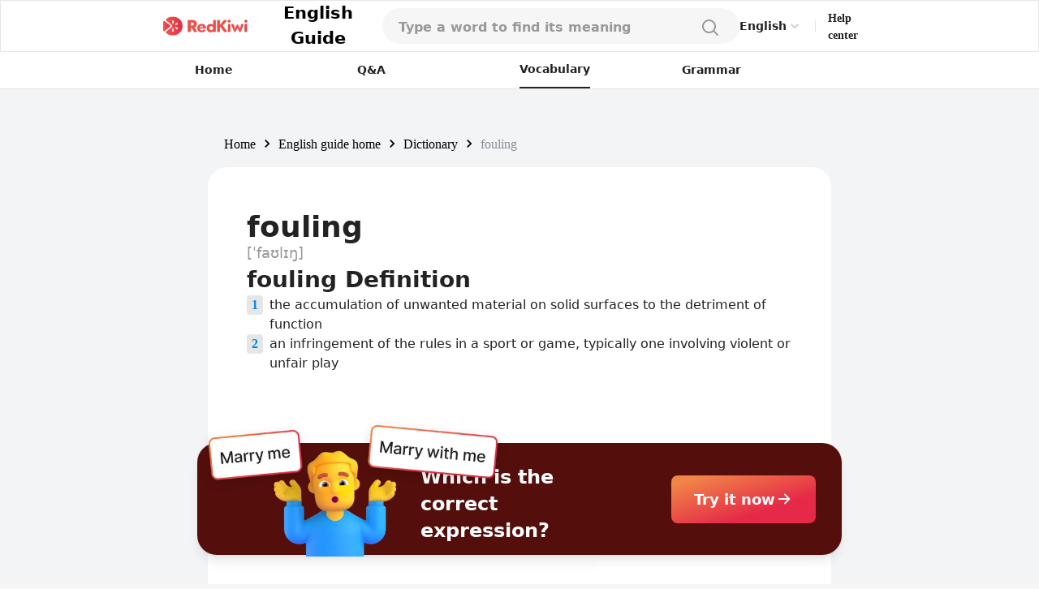

--- FILE ---
content_type: text/html; charset=utf-8
request_url: https://redkiwiapp.com/en/english-guide/words/fouling
body_size: 19415
content:
<!DOCTYPE html><html lang="en"><head><meta charSet="utf-8"/><meta name="viewport" content="width=device-width, initial-scale=1"/><title>fouling: Explore its Definition &amp; Usage | RedKiwi Words</title><meta name="robots" content="index,follow"/><meta name="description" content="&#x27;Fouling&#x27; means the accumulation of unwanted material on solid surfaces to the detriment of function or an infringement of the rules in a sport or game, typically one involving violent or unfair play."/><link rel="alternate" hrefLang="en" href="https://redkiwiapp.com/en/english-guide/words/fouling"/><link rel="alternate" hrefLang="ja" href="https://redkiwiapp.com/ja/english-guide/words/fouling"/><link rel="alternate" hrefLang="ko" href="https://redkiwiapp.com/ko/english-guide/words/fouling"/><link rel="alternate" hrefLang="es" href="https://redkiwiapp.com/es/english-guide/words/fouling"/><link rel="alternate" hrefLang="x-default" href="https://redkiwiapp.com/en/english-guide/words/fouling"/><meta name="twitter:card" content="summary_large_image"/><meta property="og:title" content="fouling: Explore its Definition &amp; Usage | RedKiwi Words"/><meta property="og:description" content="&#x27;Fouling&#x27; means the accumulation of unwanted material on solid surfaces to the detriment of function or an infringement of the rules in a sport or game, typically one involving violent or unfair play."/><meta property="og:url" content="https://redkiwiapp.com/en/english-guide/words/fouling"/><meta property="og:type" content="website"/><meta property="og:image" content="https://redkiwiapp.com/images/customNextSeo/en_main.png"/><meta property="og:image:alt" content="RedKiwi og Image"/><meta property="og:image:width" content="800"/><meta property="og:image:height" content="600"/><meta property="og:site_name" content="RedKiwi_App Web Page"/><link rel="canonical" href="https://redkiwiapp.com/en/english-guide/words/fouling"/><script type="application/ld+json">{"@context":"https://schema.org","@type":"Organization","name":"RedKiwi_App Web Page","url":"https://redkiwiapp.com/en","sameAs":[{"id":"twitter","url":"https://twitter.com/RedKiwiEnglish"}]}</script><script type="application/ld+json">{"@context":"https://schema.org","@type":"SoftwareApplication","name":"RedKiwi","operatingSystem":"iOS, ANDROID","applicationCategory":"EducationalApplication","offers":{"@type":"Offer","price":"0","priceCurrency":"USD"},"aggregateRating":{"@type":"AggregateRating","reviewCount":"5138","ratingValue":"4.6"}}</script><script type="application/ld+json">{"@context":"https://schema.org","@type":"FAQPage","mainEntity":[{"@type":"Question","name":"fouling Definition","acceptedAnswer":{"@type":"Answer","text":"the accumulation of unwanted material on solid surfaces to the detriment of function, an infringement of the rules in a sport or game, typically one involving violent or unfair play"}},{"@type":"Question","name":"fouling Synonyms and Antonyms","acceptedAnswer":{"@type":"Answer","text":"Synonyms: clogging, blocking, obstruction, interference, violation, infraction, breach."}},{"@type":"Question","name":"Phrases with fouling","acceptedAnswer":{"@type":"Answer","text":"fouling shot, fouling factor, foul language"}},{"@type":"Question","name":"Formal and Informal Expressions of fouling","acceptedAnswer":{"@type":"Answer","text":"In different contexts, you can replace &apos;fouling&apos; with suitable alternatives. In a more formal setting, &apos;obstruction, interference&apos; is apt. In informal speech or writing, &apos;violation, breach&apos; is a commonplace synonym."}},{"@type":"Question","name":"Summary: fouling in Brief","acceptedAnswer":{"@type":"Answer","text":"The term &apos;fouling&apos; [ˈfaʊlɪŋ] refers to the accumulation of unwanted material on surfaces, often leading to reduced function. It can also denote an infringement of rules in sports or games, such as &apos;The basketball player was called for a foul after pushing his opponent.&apos; &apos;Fouling&apos; extends into phrases like &apos;foul language,&apos; referring to offensive or vulgar language, and &apos;fouling factor,&apos; a measure of the reduction in efficiency of heat transfer equipment."}}]}</script><meta name="next-head-count" content="24"/><meta charSet="utf-8"/><meta http-equiv="Cache-control" content="public"/><meta name="theme-color" content="#000000"/><link rel="icon" href="/favicon.ico"/><link rel="manifest" href="/manifest.json"/><link rel="preconnect" href="https://cdn.jsdelivr.net"/><link rel="preconnect" href="https://cdn.jsdelivr.net" crossorigin=""/><link rel="preconnect" href="https://fonts.gstatic.com"/><link rel="stylesheet" type="text/css" href="https://cdn.rawgit.com/innks/NanumSquareRound/master/nanumsquareround.min.css"/><link href="https://cdn.jsdelivr.net/gh/toss/tossface/dist/tossface.css" rel="stylesheet" type="text/css"/><script>(function(w,d,s,l,i){w[l]=w[l]||[];w[l].push({'gtm.start':
              new Date().getTime(),event:'gtm.js'});var f=d.getElementsByTagName(s)[0],
              j=d.createElement(s),dl=l!='dataLayer'?'&l='+l:'';j.async=true;j.src=
              'https://www.googletagmanager.com/gtm.js?id='+i+dl;f.parentNode.insertBefore(j,f);
              })(window,document,'script','dataLayer','GTM-5DKSX5R');window.gtag = function() { dataLayer.push(arguments) }</script><script async="" src="https://www.googletagmanager.com/gtag/js?id=AW-763069529"></script><script>
                function gtag(){dataLayer.push(arguments);}
                gtag('js', new Date());
                gtag('config', 'AW-763069529');
              </script><script>
                (function(h,o,t,j,a,r){
                  h.hj = h.hj || function () { (h.hj.q = h.hj.q || []).push(arguments) };
                  h._hjSettings = { hjid: 3593797, hjsv: 6 };
                  a = o.getElementsByTagName('head')[0];
                  r = o.createElement('script'); r.async = 1;
                  r.src = t + h._hjSettings.hjid + j + h._hjSettings.hjsv;
                  a.appendChild(r);
                })(window, document, 'https://static.hotjar.com/c/hotjar-', '.js?sv=');
              </script><script>
            (function(c,l,a,r,i,t,y){
                c[a]=c[a]||function(){(c[a].q=c[a].q||[]).push(arguments)};
                t=l.createElement(r);t.async=1;t.src="https://www.clarity.ms/tag/"+i;
                y=l.getElementsByTagName(r)[0];y.parentNode.insertBefore(t,y);
            })(window, document, "clarity", "script", "jml329xhrr");
            </script><meta name="facebook-domain-verification" content="zgxwvvtkckq0lws97covcjj3sumadf"/><meta name="naver-site-verification" content="6490885a34ad9f86778eeabf3d0a5299b6738074"/><script async="" src="https://fundingchoicesmessages.google.com/i/pub-3761638535032641?ers=1" nonce="pGhnuUINSL4qeDkfCBGciA"></script><script nonce="pGhnuUINSL4qeDkfCBGciA">
  (function() {function signalGooglefcPresent() {if (!window.frames['googlefcPresent']) {if (document.body) {const iframe = document.createElement('iframe'); iframe.style = 'width: 0; height: 0; border: none; z-index: -1000; left: -1000px; top: -1000px;'; iframe.style.display = 'none'; iframe.name = 'googlefcPresent'; document.body.appendChild(iframe);} else {setTimeout(signalGooglefcPresent, 0);}}}signalGooglefcPresent();})();
  </script><link rel="preconnect" href="https://fonts.gstatic.com" crossorigin /><link data-next-font="" rel="preconnect" href="/" crossorigin="anonymous"/><link rel="preload" href="/_next/static/css/aaf915d0516e5dc1.css" as="style"/><link rel="stylesheet" href="/_next/static/css/aaf915d0516e5dc1.css" data-n-g=""/><link rel="preload" href="/_next/static/css/b00793bd86180f3c.css" as="style"/><link rel="stylesheet" href="/_next/static/css/b00793bd86180f3c.css" data-n-p=""/><noscript data-n-css=""></noscript><script defer="" nomodule="" src="/_next/static/chunks/polyfills-78c92fac7aa8fdd8.js"></script><script src="/_next/static/chunks/webpack-1ed5104acb1368a8.js" defer=""></script><script src="/_next/static/chunks/framework-aec4381329cec0e4.js" defer=""></script><script src="/_next/static/chunks/main-45c326d7c6f5d5b6.js" defer=""></script><script src="/_next/static/chunks/pages/_app-9ff707408281c12a.js" defer=""></script><script src="/_next/static/chunks/3a17f596-0cf414ee173f6e5f.js" defer=""></script><script src="/_next/static/chunks/171-7f5b80adb7d829ca.js" defer=""></script><script src="/_next/static/chunks/3809-cd5ef9ea2fb5b698.js" defer=""></script><script src="/_next/static/chunks/pages/english-guide/words/%5Bword%5D-f514a2a11bbd41fc.js" defer=""></script><script src="/_next/static/aea851796781e353a25c5860c94532310f72e667/_buildManifest.js" defer=""></script><script src="/_next/static/aea851796781e353a25c5860c94532310f72e667/_ssgManifest.js" defer=""></script><style id="jss-server-side">.MuiSvgIcon-root {
  fill: currentColor;
  width: 1em;
  height: 1em;
  display: inline-block;
  font-size: 1.5rem;
  transition: fill 200ms cubic-bezier(0.4, 0, 0.2, 1) 0ms;
  flex-shrink: 0;
  user-select: none;
}
.MuiSvgIcon-colorPrimary {
  color: #ee4e48;
}
.MuiSvgIcon-colorSecondary {
  color: #f5a666;
}
.MuiSvgIcon-colorAction {
  color: rgba(0, 0, 0, 0.54);
}
.MuiSvgIcon-colorError {
  color: #f44336;
}
.MuiSvgIcon-colorDisabled {
  color: rgba(0, 0, 0, 0.26);
}
.MuiSvgIcon-fontSizeInherit {
  font-size: inherit;
}
.MuiSvgIcon-fontSizeSmall {
  font-size: 1.25rem;
}
.MuiSvgIcon-fontSizeLarge {
  font-size: 2.1875rem;
}
.MuiButtonBase-root {
  color: inherit;
  border: 0;
  cursor: pointer;
  margin: 0;
  display: inline-flex;
  outline: 0;
  padding: 0;
  position: relative;
  align-items: center;
  user-select: none;
  border-radius: 0;
  vertical-align: middle;
  -moz-appearance: none;
  justify-content: center;
  text-decoration: none;
  background-color: transparent;
  -webkit-appearance: none;
  -webkit-tap-highlight-color: transparent;
}
.MuiButtonBase-root::-moz-focus-inner {
  border-style: none;
}
.MuiButtonBase-root.Mui-disabled {
  cursor: default;
  pointer-events: none;
}
@media print {
  .MuiButtonBase-root {
    color-adjust: exact;
  }
}
  .MuiButtonBase-root > * {
    pointer-events: none;
  }
  .MuiBackdrop-root {
    top: 0;
    left: 0;
    right: 0;
    bottom: 0;
    display: flex;
    z-index: -1;
    position: fixed;
    align-items: center;
    justify-content: center;
    background-color: rgba(0, 0, 0, 0.5);
    -webkit-tap-highlight-color: transparent;
  }
  .MuiBackdrop-invisible {
    background-color: transparent;
  }

  .jss12 {  }
  .jss13 {  }
  .jss36 {  }
  .jss85 {  }
  .MuiTypography-root {
    margin: 0;
    margin-top: 2px;
    white-space: pre-wrap;
  }
  .MuiTypography-body2 {
    font-size: 0.875rem;
    font-family: Pretendard JP Variable;
    font-weight: 400;
    line-height: 1.43;
  }
  .MuiTypography-body1 {
    font-size: 1rem;
    font-family: Pretendard JP Variable;
    font-weight: 400;
    line-height: 1.5;
  }
  .MuiTypography-caption {
    font-size: 0.75rem;
    font-family: Pretendard JP Variable;
    font-weight: 400;
    line-height: 1.66;
  }
  .MuiTypography-button {
    font-size: 0.875rem;
    font-family: Pretendard JP Variable;
    font-weight: 500;
    line-height: 1.75;
    text-transform: none;
  }
  .MuiTypography-h1 {
    font-size: 6rem;
    font-family: Pretendard JP Variable;
    font-weight: 300;
    line-height: 1.167;
  }
  .MuiTypography-h2 {
    font-size: 3.75rem;
    font-family: Pretendard JP Variable;
    font-weight: 300;
    line-height: 1.2;
  }
  .MuiTypography-h3 {
    font-size: 3rem;
    font-family: Pretendard JP Variable;
    font-weight: 400;
    line-height: 1.167;
  }
  .MuiTypography-h4 {
    font-size: 2.125rem;
    font-family: Pretendard JP Variable;
    font-weight: 400;
    line-height: 1.235;
  }
  .MuiTypography-h5 {
    font-size: 1.5rem;
    font-family: Pretendard JP Variable;
    font-weight: 400;
    line-height: 1.334;
  }
  .MuiTypography-h6 {
    font-size: 1.25rem;
    font-family: Pretendard JP Variable;
    font-weight: 500;
    line-height: 1.6;
  }
  .MuiTypography-subtitle1 {
    font-size: 1rem;
    font-family: Pretendard JP Variable;
    font-weight: 400;
    line-height: 1.75;
  }
  .MuiTypography-subtitle2 {
    font-size: 0.875rem;
    font-family: Pretendard JP Variable;
    font-weight: 500;
    line-height: 1.57;
  }
  .MuiTypography-overline {
    font-size: 0.75rem;
    font-family: Pretendard JP Variable;
    font-weight: 400;
    line-height: 2.66;
    text-transform: uppercase;
  }
  .MuiTypography-srOnly {
    width: 1px;
    height: 1px;
    overflow: hidden;
    position: absolute;
  }
  .MuiTypography-alignLeft {
    text-align: left;
  }
  .MuiTypography-alignCenter {
    text-align: center;
  }
  .MuiTypography-alignRight {
    text-align: right;
  }
  .MuiTypography-alignJustify {
    text-align: justify;
  }
  .MuiTypography-noWrap {
    overflow: hidden;
    white-space: nowrap;
    text-overflow: ellipsis;
  }
  .MuiTypography-gutterBottom {
    margin-bottom: 0.35em;
  }
  .MuiTypography-paragraph {
    margin-bottom: 16px;
  }
  .MuiTypography-colorInherit {
    color: inherit;
  }
  .MuiTypography-colorPrimary {
    color: #ee4e48;
  }
  .MuiTypography-colorSecondary {
    color: #f5a666;
  }
  .MuiTypography-colorTextPrimary {
    color: #575859;
  }
  .MuiTypography-colorTextSecondary {
    color: #868e96;
  }
  .MuiTypography-colorError {
    color: #f44336;
  }
  .MuiTypography-displayInline {
    display: inline;
  }
  .MuiTypography-displayBlock {
    display: block;
  }
  .MuiButton-root {
    color: #575859;
    padding: 6px 16px;
    font-size: 0.875rem;
    min-width: 64px;
    box-sizing: border-box;
    transition: background-color 250ms cubic-bezier(0.4, 0, 0.2, 1) 0ms,box-shadow 250ms cubic-bezier(0.4, 0, 0.2, 1) 0ms,border 250ms cubic-bezier(0.4, 0, 0.2, 1) 0ms;
    font-family: Pretendard JP Variable;
    font-weight: 500;
    line-height: 1.75;
    border-radius: 4px;
    text-transform: none;
  }
  .MuiButton-root:hover {
    text-decoration: none;
    background-color: rgba(87, 88, 89, 0.04);
  }
  .MuiButton-root.Mui-disabled {
    color: rgba(0, 0, 0, 0.26);
  }
@media (hover: none) {
  .MuiButton-root:hover {
    background-color: transparent;
  }
}
  .MuiButton-root:hover.Mui-disabled {
    background-color: transparent;
  }
  .MuiButton-label {
    width: 100%;
    display: inherit;
    align-items: inherit;
    justify-content: inherit;
  }
  .MuiButton-text {
    padding: 6px 8px;
  }
  .MuiButton-textPrimary {
    color: #ee4e48;
  }
  .MuiButton-textPrimary:hover {
    background-color: rgba(238, 78, 72, 0.04);
  }
@media (hover: none) {
  .MuiButton-textPrimary:hover {
    background-color: transparent;
  }
}
  .MuiButton-textSecondary {
    color: #f5a666;
  }
  .MuiButton-textSecondary:hover {
    background-color: rgba(245, 166, 102, 0.04);
  }
@media (hover: none) {
  .MuiButton-textSecondary:hover {
    background-color: transparent;
  }
}
  .MuiButton-outlined {
    border: 1px solid rgba(0, 0, 0, 0.23);
    padding: 5px 15px;
  }
  .MuiButton-outlined.Mui-disabled {
    border: 1px solid rgba(0, 0, 0, 0.12);
  }
  .MuiButton-outlinedPrimary {
    color: #ee4e48;
    border: 1px solid rgba(238, 78, 72, 0.5);
  }
  .MuiButton-outlinedPrimary:hover {
    border: 1px solid #ee4e48;
    background-color: rgba(238, 78, 72, 0.04);
  }
@media (hover: none) {
  .MuiButton-outlinedPrimary:hover {
    background-color: transparent;
  }
}
  .MuiButton-outlinedSecondary {
    color: #f5a666;
    border: 1px solid rgba(245, 166, 102, 0.5);
  }
  .MuiButton-outlinedSecondary:hover {
    border: 1px solid #f5a666;
    background-color: rgba(245, 166, 102, 0.04);
  }
  .MuiButton-outlinedSecondary.Mui-disabled {
    border: 1px solid rgba(0, 0, 0, 0.26);
  }
@media (hover: none) {
  .MuiButton-outlinedSecondary:hover {
    background-color: transparent;
  }
}
  .MuiButton-contained {
    color: rgba(0, 0, 0, 0.87);
    box-shadow: 0px 3px 1px -2px rgba(0,0,0,0.2),0px 2px 2px 0px rgba(0,0,0,0.14),0px 1px 5px 0px rgba(0,0,0,0.12);
    background-color: #e0e0e0;
  }
  .MuiButton-contained:hover {
    box-shadow: 0px 2px 4px -1px rgba(0,0,0,0.2),0px 4px 5px 0px rgba(0,0,0,0.14),0px 1px 10px 0px rgba(0,0,0,0.12);
    background-color: #d5d5d5;
  }
  .MuiButton-contained.Mui-focusVisible {
    box-shadow: 0px 3px 5px -1px rgba(0,0,0,0.2),0px 6px 10px 0px rgba(0,0,0,0.14),0px 1px 18px 0px rgba(0,0,0,0.12);
  }
  .MuiButton-contained:active {
    box-shadow: 0px 5px 5px -3px rgba(0,0,0,0.2),0px 8px 10px 1px rgba(0,0,0,0.14),0px 3px 14px 2px rgba(0,0,0,0.12);
  }
  .MuiButton-contained.Mui-disabled {
    color: rgba(0, 0, 0, 0.26);
    box-shadow: none;
    background-color: rgba(0, 0, 0, 0.12);
  }
@media (hover: none) {
  .MuiButton-contained:hover {
    box-shadow: 0px 3px 1px -2px rgba(0,0,0,0.2),0px 2px 2px 0px rgba(0,0,0,0.14),0px 1px 5px 0px rgba(0,0,0,0.12);
    background-color: #e0e0e0;
  }
}
  .MuiButton-contained:hover.Mui-disabled {
    background-color: rgba(0, 0, 0, 0.12);
  }
  .MuiButton-containedPrimary {
    color: #fff;
    background-color: #ee4e48;
  }
  .MuiButton-containedPrimary:hover {
    background-color: rgb(166, 54, 50);
  }
@media (hover: none) {
  .MuiButton-containedPrimary:hover {
    background-color: #ee4e48;
  }
}
  .MuiButton-containedSecondary {
    color: rgba(0, 0, 0, 0.87);
    background-color: #f5a666;
  }
  .MuiButton-containedSecondary:hover {
    background-color: rgb(171, 116, 71);
  }
@media (hover: none) {
  .MuiButton-containedSecondary:hover {
    background-color: #f5a666;
  }
}
  .MuiButton-disableElevation {
    box-shadow: none;
  }
  .MuiButton-disableElevation:hover {
    box-shadow: none;
  }
  .MuiButton-disableElevation.Mui-focusVisible {
    box-shadow: none;
  }
  .MuiButton-disableElevation:active {
    box-shadow: none;
  }
  .MuiButton-disableElevation.Mui-disabled {
    box-shadow: none;
  }
  .MuiButton-colorInherit {
    color: inherit;
    border-color: currentColor;
  }
  .MuiButton-textSizeSmall {
    padding: 4px 5px;
    font-size: 0.8125rem;
  }
  .MuiButton-textSizeLarge {
    padding: 8px 11px;
    font-size: 0.9375rem;
  }
  .MuiButton-outlinedSizeSmall {
    padding: 3px 9px;
    font-size: 0.8125rem;
  }
  .MuiButton-outlinedSizeLarge {
    padding: 7px 21px;
    font-size: 0.9375rem;
  }
  .MuiButton-containedSizeSmall {
    padding: 4px 10px;
    font-size: 0.8125rem;
  }
  .MuiButton-containedSizeLarge {
    padding: 8px 22px;
    font-size: 0.9375rem;
  }
  .MuiButton-fullWidth {
    width: 100%;
  }
  .MuiButton-startIcon {
    display: inherit;
    margin-left: -4px;
    margin-right: 8px;
  }
  .MuiButton-startIcon.MuiButton-iconSizeSmall {
    margin-left: -2px;
  }
  .MuiButton-endIcon {
    display: inherit;
    margin-left: 8px;
    margin-right: -4px;
  }
  .MuiButton-endIcon.MuiButton-iconSizeSmall {
    margin-right: -2px;
  }
  .MuiButton-iconSizeSmall > *:first-child {
    font-size: 18px;
  }
  .MuiButton-iconSizeMedium > *:first-child {
    font-size: 20px;
  }
  .MuiButton-iconSizeLarge > *:first-child {
    font-size: 22px;
  }
  .MuiCircularProgress-root {
    display: inline-block;
  }
  .MuiCircularProgress-static {
    transition: transform 300ms cubic-bezier(0.4, 0, 0.2, 1) 0ms;
  }
  .MuiCircularProgress-indeterminate {
    animation: MuiCircularProgress-keyframes-circular-rotate 1.4s linear infinite;
  }
  .MuiCircularProgress-determinate {
    transition: transform 300ms cubic-bezier(0.4, 0, 0.2, 1) 0ms;
  }
  .MuiCircularProgress-colorPrimary {
    color: #ee4e48;
  }
  .MuiCircularProgress-colorSecondary {
    color: #f5a666;
  }
  .MuiCircularProgress-svg {
    display: block;
  }
  .MuiCircularProgress-circle {
    stroke: currentColor;
  }
  .MuiCircularProgress-circleStatic {
    transition: stroke-dashoffset 300ms cubic-bezier(0.4, 0, 0.2, 1) 0ms;
  }
  .MuiCircularProgress-circleIndeterminate {
    animation: MuiCircularProgress-keyframes-circular-dash 1.4s ease-in-out infinite;
    stroke-dasharray: 80px, 200px;
    stroke-dashoffset: 0px;
  }
  .MuiCircularProgress-circleDeterminate {
    transition: stroke-dashoffset 300ms cubic-bezier(0.4, 0, 0.2, 1) 0ms;
  }
@keyframes MuiCircularProgress-keyframes-circular-rotate {
  0% {
    transform-origin: 50% 50%;
  }
  100% {
    transform: rotate(360deg);
  }
}
@keyframes MuiCircularProgress-keyframes-circular-dash {
  0% {
    stroke-dasharray: 1px, 200px;
    stroke-dashoffset: 0px;
  }
  50% {
    stroke-dasharray: 100px, 200px;
    stroke-dashoffset: -15px;
  }
  100% {
    stroke-dasharray: 100px, 200px;
    stroke-dashoffset: -125px;
  }
}
  .MuiCircularProgress-circleDisableShrink {
    animation: none;
  }
  .MuiList-root {
    margin: 0;
    padding: 0;
    position: relative;
    list-style: none;
  }
  .MuiList-padding {
    padding-top: 8px;
    padding-bottom: 8px;
  }
  .MuiList-subheader {
    padding-top: 0;
  }
  .jss1 {
    color: #fff;
    z-index: 9999;
  }
  .jss37 {
    border: none;
    display: flex;
    background: white;
    align-items: center;
    flex-direction: row;
  }
  .jss38 {
    color: #CCCCCC;
    font-size: 20px;
  }
  .jss39 {
    width: 114px;
    display: flex;
    padding: 12px 16px 12px 16px;
    z-index: 1;
    position: absolute;
    background: white;
    box-shadow: 0px 1px 4px rgba(0, 0, 0, 0.15);
    margin-top: 6px;
    align-items: start;
    border-radius: 8px;
    flex-direction: column;
  }
  .jss40 {
    color: #222222;
    font-size: 14px;
    font-weight: 600;
    line-height: 21px;
  }
@media (max-width:1279.95px) {
  .jss40 {
    font-size: 12px;
    font-weight: 700;
    line-height: 18px;
    margin-right: 4px;
  }
}
  .jss41 {
    border: none;
    padding: 6px 0 6px;
    background: white;
    text-align: left;
  }
  .jss17 {
    width: 100%;
    display: flex;
    position: relative;
    flex-direction: column;
  }
  .jss18 {
    gap: 8px;
    width: 100%;
    height: 44px;
    margin: 0 auto;
    display: flex;
    padding: 12px 20px;
    max-width: 768px;
    border-radius: 100px;
    flex-direction: row;
    justify-content: space-between;
    background-color: #F6F6F6;
  }
@media (max-width:1279.95px) {
  .jss18 {
    height: 54px;
    padding: 15px 20px;
    max-width: 100%;
    border-color: #E6E6E6;
    border-radius: 0px;
    background-color: white;
    border-bottom-width: 1px;
  }
}
  .jss19 {
    width: 100%;
    display: flex;
    background-color: #F6F6F6;
  }
  .jss19::placeholder {
    color: #999999;
    font-size: 16px;
    font-weight: 600;
  }
  .jss19::-webkit-search-cancel-button, .jss19::-webkit-search-decoration {
    appearance: none;
    -webkit-appearance: none;
  }
@media (max-width:1279.95px) {
  .jss19 {
    background-color: white;
  }
}
  .jss20 {
    width: 80%;
  }
  .jss21 {
    background-color: white;
  }
  .jss22 {
    background-color: white;
  }
  .jss22::placeholder {
    color: #999999;
  }
  .jss23 {
    width: 20px;
    height: 20px;
  }
  .jss24 {
    width: 24px;
    height: 24px;
  }
  .jss25 {
    padding: 0 4px;
  }
  .jss26 {
    display: flex;
  }
  .jss27 {
    width: 100%;
    overflow: hidden;
    border-radius: 0 0 16px 16px;
  }
@media (max-width:1279.95px) {
  .jss27 {
    top: 54px;
    height: 100vh;
    z-index: 3;
    position: absolute;
    border-radius: 0px;
    background-color: #F6F6F6;
  }
}
  .jss28 {
    padding: 10px 20px;
    background-color: white;
  }
  .jss29 {
    width: 100%;
    display: flex;
    padding: 6px 0;
    justify-content: flex-start;
  }
  .jss30 {
    font-size: 16px;
    font-weight: 500;
  }
  .jss31 {
    color: #E44E48;
  }
  .jss32 {
    align-items: flex-start;
    justify-content: flex-start;
  }
  .jss34 {
    width: 100%;
    display: flex;
    margin-top: 64px;
    border-radius: 100px;
  }
  .jss35 {
    display: flex;
    border-radius: 100px;
  }
  .jss42 {
    padding: 16px 20px;
  }
@media (max-width:1279.95px) {
  .jss42 {
    padding: 4px 20px;
  }
}
  .jss43 {
    color: black;
    cursor: pointer;
    padding: 0;
  }
  .jss43:hover {
    text-decoration: underline;
  }
  .jss44 {
    min-width: 20px;
    text-align: center;
  }
  .jss45 {
    margin: 0 4px !important;
  }
  .jss14 {
    gap: 8px;
    cursor: pointer;
    display: flex;
    align-items: center;
  }
  .jss15 {
    color: black;
    font-size: 21px;
    font-weight: 700;
  }
  .jss16 {
    max-width: 106px;
    max-height: 25px;
  }
@media (max-width:1279.95px) {
  .jss16 {
    max-width: 24px;
    max-height: 24px;
    margin-left: 20px;
  }
}
  .jss86 {
    text-decoration: none;
  }
  .jss2 {
    width: 100%;
    height: 100%;
    display: flex;
    padding: 0 15vw 0 15vw;
    z-index: 10;
    background: white;
    min-height: 54px;
    align-items: center;
    border-width: 1px;
    border-bottom: 0.5px #E6E6E6 solid;
    justify-content: space-between;
  }
@media (max-width:1279.95px) {
  .jss2 {
    padding-left: 0.1rem;
    padding-right: 0.1rem;
  }
}
  .jss3 {
    display: flex;
    justify-content: flex-end;
  }
  .jss4 {
    cursor: pointer;
    max-width: 106px;
    max-height: 25px;
  }
@media (max-width:1279.95px) {
  .jss4 {
    max-width: 24px;
    max-height: 24px;
  }
}
  .jss5 {
    display: flex;
    align-items: center;
    justify-content: flex-end;
  }
  .jss6 {
    color: #484848;
    width: 35px;
    height: 35px;
    border-radius: 50%;
  }
  .jss6:hover {
    cursor: pointer;
  }
  .jss7 {
    padding: 10px 12px 10px 12px;
    border-radius: 50px;
    background-color: #ee4e48;
  }
  .jss7:hover {
    background-color: #ee4e48;
  }
  .jss8 {
    color: white;
    font-size: 12px;
    line-height: 14px;
  }
  .jss9 {
    width: 1px;
    height: 16px;
    margin: 0 15px 0 15px;
    background: #E6E6E6;
  }
@media (max-width:1279.95px) {
  .jss9 {
    margin: 0 8px 0 8px;
  }
}
  .jss10 {
    color: #222222;
    font-size: 14px;
    font-weight: 600;
    line-height: 21px;
    margin-bottom: 1px;
  }
@media (max-width:1279.95px) {
  .jss10 {
    font-size: 12px;
    font-weight: 700;
    line-height: 18px;
    margin-right: 20px;
  }
}
  .jss11 {
    width: 50%;
  }
  .jss48 {
    gap: 16px;
    display: flex;
    flex-direction: column;
  }
  .jss49 {
    display: flex;
    flex-direction: row;
  }
  .jss50 {
    gap: 12px;
    display: flex;
    flex-direction: column;
  }
  .jss51 {
    color: #0187EC;
    height: fit-content;
    padding: 0px 4px 0px 4px;
    font-size: 16px;
    min-width: 20px;
    text-align: center;
    font-family: Pretendard JP Variable;
    font-weight: 700;
    margin-right: 8px;
    border-radius: 4px;
    background-color: #E6E6E6;
  }
  .jss52 {
    color: #222222;
    font-size: 16px;
    font-weight: 400;
  }
  .jss53 {
    color: #222222;
    font-size: 16px;
    font-weight: 500;
    line-height: 150%;
  }
  .jss54 {
    color: #666666;
    font-size: 16px;
    font-weight: 500;
    line-height: 150%;
  }
  .jss55 {
    color: #222222;
    font-size: 16px;
    margin-top: 8px;
    font-family: Pretendard JP Variable;
    font-weight: 500;
    line-height: 24px;
  }
  .jss56 {
    color: #4D4D4D;
    font-size: 16px;
    font-family: Pretendard JP Variable;
    font-weight: 400;
    line-height: 24px;
  }
  .jss57 {
    width: fit-content;
    padding: 4px 8px 4px 8px;
    border-radius: 4px;
    background-color: #E6E6E6;
  }
  .jss58 {
    color: #666666;
    font-size: 12px;
    font-family: Pretendard JP Variable;
    font-weight: 700;
  }
  .jss59 {
    padding: 20px;
    border-radius: 16px;
  }
  .jss60 {
    background-color: white;
  }
  .jss61 {
    gap: 2px;
    display: flex;
    align-items: center;
    flex-direction: row;
  }
  .jss62 {
    font-size: 22px;
    font-family: Tossface;
  }
@media (max-width:1279.95px) {
  .jss62 {
    font-size: 18px;
  }
}
  .jss63 {
    color: #222222;
    font-size: 16px;
    font-family: Pretendard JP Variable;
    font-weight: bold;
  }
  .jss64 {
    color: #666666;
    font-size: 14px;
    margin-top: 16px;
    font-family: Pretendard JP Variable;
    font-weight: 400;
  }
  .jss65 {
    display: flex;
    flex-direction: row;
  }
  .jss66 {
    color: #0187EC;
    font-size: 24px;
    font-family: Pretendard JP Variable;
    font-weight: 700;
  }
  .jss67 {
    text-decoration: underline;
  }
  .jss68 {
    display: flex;
    padding: 8px;
    margin-bottom: -3px;
    flex-direction: column;
    justify-content: center;
  }
  .jss69 {
    width: 18px;
    height: 18px;
  }
  .jss70 {
    flex: 1;
    height: fit-content;
    padding: 20px 0px 20px 0px;
    box-shadow: 0px 4px 12px rgba(0, 0, 0, 0.15);
    border-radius: 16px;
    background-color: white;
  }
  .jss71 {
    padding: 20px 20px 0;
  }
  .jss72 {
    height: 0.5px;
    margin-top: 16px;
    background-color: #E6E6E6;
  }
  .jss73 {
    display: flex;
    padding: 0 20px 0 20px;
    align-items: center;
    flex-direction: row;
    justify-content: space-between;
  }
  .jss74 {
    color: #222222;
    font-size: 16px;
    font-family: Pretendard JP Variable;
    font-weight: 700;
  }
  .jss75 {
    color: #999999;
    font-size: 12px;
    font-family: Pretendard JP Variable;
    font-weight: 500;
  }
  .jss76 {
    display: flex;
    flex-direction: row;
  }
  .jss77 {
    color: #E44E48;
    font-size: 16px;
    font-family: Pretendard JP Variable;
    font-weight: 700;
  }
  .jss78 {
    display: -webkit-box;
    overflow: hidden;
    margin-bottom: 4px;
    text-overflow: ellipsis;
    -webkit-box-orient: vertical;
    -webkit-line-clamp: 2;
  }
  .jss79 {
    color: #222222;
    font-size: 16px;
    font-family: Pretendard JP Variable;
    font-weight: 600;
    margin-left: 8px;
  }
  .jss80 {
    width: 10px;
    height: 10px;
  }
  .jss81 {
    display: -webkit-box;
    overflow: hidden;
    text-overflow: ellipsis;
    -webkit-box-orient: vertical;
    -webkit-line-clamp: 1;
  }
  .jss82 {
    color: #999999;
    font-size: 14px;
    font-family: Pretendard JP Variable;
    font-weight: 500;
    margin-left: 8px;
  }
  .jss83 {
    margin-left: 0;
  }
  .jss84 {
    height: 32px;
  }
  .jss46 {
    display: flex;
    flex-direction: row;
    background-color: #F6F6F6;
  }
@media (max-width:1279.95px) {
  .jss46 {
    padding: 32px 12px 0 12px;
    flex-direction: column;
  }
}
  .jss47 {
    width: 16px;
  }
@media (max-width:1279.95px) {
  .jss47 {
    height: 24px;
  }
}</style><style data-href="https://fonts.googleapis.com/css2?family=Noto+Sans:wght@300;400&family=Roboto:wght@300;400&family=Ubuntu&display=swap">@font-face{font-family:'Noto Sans';font-style:normal;font-weight:300;font-stretch:normal;font-display:swap;src:url(https://fonts.gstatic.com/l/font?kit=o-0mIpQlx3QUlC5A4PNB6Ryti20_6n1iPHjcz6L1SoM-jCpoiyCjA99e&skey=2b960fe17823056f&v=v42) format('woff')}@font-face{font-family:'Noto Sans';font-style:normal;font-weight:400;font-stretch:normal;font-display:swap;src:url(https://fonts.gstatic.com/l/font?kit=o-0mIpQlx3QUlC5A4PNB6Ryti20_6n1iPHjcz6L1SoM-jCpoiyD9A99e&skey=2b960fe17823056f&v=v42) format('woff')}@font-face{font-family:'Roboto';font-style:normal;font-weight:300;font-stretch:normal;font-display:swap;src:url(https://fonts.gstatic.com/l/font?kit=KFOMCnqEu92Fr1ME7kSn66aGLdTylUAMQXC89YmC2DPNWuaabWmQ&skey=a0a0114a1dcab3ac&v=v50) format('woff')}@font-face{font-family:'Roboto';font-style:normal;font-weight:400;font-stretch:normal;font-display:swap;src:url(https://fonts.gstatic.com/l/font?kit=KFOMCnqEu92Fr1ME7kSn66aGLdTylUAMQXC89YmC2DPNWubEbWmQ&skey=a0a0114a1dcab3ac&v=v50) format('woff')}@font-face{font-family:'Ubuntu';font-style:normal;font-weight:400;font-display:swap;src:url(https://fonts.gstatic.com/l/font?kit=4iCs6KVjbNBYlgo6ew&skey=7e59fc036a1a8481&v=v21) format('woff')}@font-face{font-family:'Noto Sans';font-style:normal;font-weight:300;font-stretch:100%;font-display:swap;src:url(https://fonts.gstatic.com/s/notosans/v42/o-0bIpQlx3QUlC5A4PNB6Ryti20_6n1iPHjc5aPdu3mhPy1Fig.woff2) format('woff2');unicode-range:U+0460-052F,U+1C80-1C8A,U+20B4,U+2DE0-2DFF,U+A640-A69F,U+FE2E-FE2F}@font-face{font-family:'Noto Sans';font-style:normal;font-weight:300;font-stretch:100%;font-display:swap;src:url(https://fonts.gstatic.com/s/notosans/v42/o-0bIpQlx3QUlC5A4PNB6Ryti20_6n1iPHjc5ardu3mhPy1Fig.woff2) format('woff2');unicode-range:U+0301,U+0400-045F,U+0490-0491,U+04B0-04B1,U+2116}@font-face{font-family:'Noto Sans';font-style:normal;font-weight:300;font-stretch:100%;font-display:swap;src:url(https://fonts.gstatic.com/s/notosans/v42/o-0bIpQlx3QUlC5A4PNB6Ryti20_6n1iPHjc5a_du3mhPy1Fig.woff2) format('woff2');unicode-range:U+0900-097F,U+1CD0-1CF9,U+200C-200D,U+20A8,U+20B9,U+20F0,U+25CC,U+A830-A839,U+A8E0-A8FF,U+11B00-11B09}@font-face{font-family:'Noto Sans';font-style:normal;font-weight:300;font-stretch:100%;font-display:swap;src:url(https://fonts.gstatic.com/s/notosans/v42/o-0bIpQlx3QUlC5A4PNB6Ryti20_6n1iPHjc5aLdu3mhPy1Fig.woff2) format('woff2');unicode-range:U+1F00-1FFF}@font-face{font-family:'Noto Sans';font-style:normal;font-weight:300;font-stretch:100%;font-display:swap;src:url(https://fonts.gstatic.com/s/notosans/v42/o-0bIpQlx3QUlC5A4PNB6Ryti20_6n1iPHjc5a3du3mhPy1Fig.woff2) format('woff2');unicode-range:U+0370-0377,U+037A-037F,U+0384-038A,U+038C,U+038E-03A1,U+03A3-03FF}@font-face{font-family:'Noto Sans';font-style:normal;font-weight:300;font-stretch:100%;font-display:swap;src:url(https://fonts.gstatic.com/s/notosans/v42/o-0bIpQlx3QUlC5A4PNB6Ryti20_6n1iPHjc5aHdu3mhPy1Fig.woff2) format('woff2');unicode-range:U+0102-0103,U+0110-0111,U+0128-0129,U+0168-0169,U+01A0-01A1,U+01AF-01B0,U+0300-0301,U+0303-0304,U+0308-0309,U+0323,U+0329,U+1EA0-1EF9,U+20AB}@font-face{font-family:'Noto Sans';font-style:normal;font-weight:300;font-stretch:100%;font-display:swap;src:url(https://fonts.gstatic.com/s/notosans/v42/o-0bIpQlx3QUlC5A4PNB6Ryti20_6n1iPHjc5aDdu3mhPy1Fig.woff2) format('woff2');unicode-range:U+0100-02BA,U+02BD-02C5,U+02C7-02CC,U+02CE-02D7,U+02DD-02FF,U+0304,U+0308,U+0329,U+1D00-1DBF,U+1E00-1E9F,U+1EF2-1EFF,U+2020,U+20A0-20AB,U+20AD-20C0,U+2113,U+2C60-2C7F,U+A720-A7FF}@font-face{font-family:'Noto Sans';font-style:normal;font-weight:300;font-stretch:100%;font-display:swap;src:url(https://fonts.gstatic.com/s/notosans/v42/o-0bIpQlx3QUlC5A4PNB6Ryti20_6n1iPHjc5a7du3mhPy0.woff2) format('woff2');unicode-range:U+0000-00FF,U+0131,U+0152-0153,U+02BB-02BC,U+02C6,U+02DA,U+02DC,U+0304,U+0308,U+0329,U+2000-206F,U+20AC,U+2122,U+2191,U+2193,U+2212,U+2215,U+FEFF,U+FFFD}@font-face{font-family:'Noto Sans';font-style:normal;font-weight:400;font-stretch:100%;font-display:swap;src:url(https://fonts.gstatic.com/s/notosans/v42/o-0bIpQlx3QUlC5A4PNB6Ryti20_6n1iPHjc5aPdu3mhPy1Fig.woff2) format('woff2');unicode-range:U+0460-052F,U+1C80-1C8A,U+20B4,U+2DE0-2DFF,U+A640-A69F,U+FE2E-FE2F}@font-face{font-family:'Noto Sans';font-style:normal;font-weight:400;font-stretch:100%;font-display:swap;src:url(https://fonts.gstatic.com/s/notosans/v42/o-0bIpQlx3QUlC5A4PNB6Ryti20_6n1iPHjc5ardu3mhPy1Fig.woff2) format('woff2');unicode-range:U+0301,U+0400-045F,U+0490-0491,U+04B0-04B1,U+2116}@font-face{font-family:'Noto Sans';font-style:normal;font-weight:400;font-stretch:100%;font-display:swap;src:url(https://fonts.gstatic.com/s/notosans/v42/o-0bIpQlx3QUlC5A4PNB6Ryti20_6n1iPHjc5a_du3mhPy1Fig.woff2) format('woff2');unicode-range:U+0900-097F,U+1CD0-1CF9,U+200C-200D,U+20A8,U+20B9,U+20F0,U+25CC,U+A830-A839,U+A8E0-A8FF,U+11B00-11B09}@font-face{font-family:'Noto Sans';font-style:normal;font-weight:400;font-stretch:100%;font-display:swap;src:url(https://fonts.gstatic.com/s/notosans/v42/o-0bIpQlx3QUlC5A4PNB6Ryti20_6n1iPHjc5aLdu3mhPy1Fig.woff2) format('woff2');unicode-range:U+1F00-1FFF}@font-face{font-family:'Noto Sans';font-style:normal;font-weight:400;font-stretch:100%;font-display:swap;src:url(https://fonts.gstatic.com/s/notosans/v42/o-0bIpQlx3QUlC5A4PNB6Ryti20_6n1iPHjc5a3du3mhPy1Fig.woff2) format('woff2');unicode-range:U+0370-0377,U+037A-037F,U+0384-038A,U+038C,U+038E-03A1,U+03A3-03FF}@font-face{font-family:'Noto Sans';font-style:normal;font-weight:400;font-stretch:100%;font-display:swap;src:url(https://fonts.gstatic.com/s/notosans/v42/o-0bIpQlx3QUlC5A4PNB6Ryti20_6n1iPHjc5aHdu3mhPy1Fig.woff2) format('woff2');unicode-range:U+0102-0103,U+0110-0111,U+0128-0129,U+0168-0169,U+01A0-01A1,U+01AF-01B0,U+0300-0301,U+0303-0304,U+0308-0309,U+0323,U+0329,U+1EA0-1EF9,U+20AB}@font-face{font-family:'Noto Sans';font-style:normal;font-weight:400;font-stretch:100%;font-display:swap;src:url(https://fonts.gstatic.com/s/notosans/v42/o-0bIpQlx3QUlC5A4PNB6Ryti20_6n1iPHjc5aDdu3mhPy1Fig.woff2) format('woff2');unicode-range:U+0100-02BA,U+02BD-02C5,U+02C7-02CC,U+02CE-02D7,U+02DD-02FF,U+0304,U+0308,U+0329,U+1D00-1DBF,U+1E00-1E9F,U+1EF2-1EFF,U+2020,U+20A0-20AB,U+20AD-20C0,U+2113,U+2C60-2C7F,U+A720-A7FF}@font-face{font-family:'Noto Sans';font-style:normal;font-weight:400;font-stretch:100%;font-display:swap;src:url(https://fonts.gstatic.com/s/notosans/v42/o-0bIpQlx3QUlC5A4PNB6Ryti20_6n1iPHjc5a7du3mhPy0.woff2) format('woff2');unicode-range:U+0000-00FF,U+0131,U+0152-0153,U+02BB-02BC,U+02C6,U+02DA,U+02DC,U+0304,U+0308,U+0329,U+2000-206F,U+20AC,U+2122,U+2191,U+2193,U+2212,U+2215,U+FEFF,U+FFFD}@font-face{font-family:'Roboto';font-style:normal;font-weight:300;font-stretch:100%;font-display:swap;src:url(https://fonts.gstatic.com/s/roboto/v50/KFO7CnqEu92Fr1ME7kSn66aGLdTylUAMa3GUBHMdazTgWw.woff2) format('woff2');unicode-range:U+0460-052F,U+1C80-1C8A,U+20B4,U+2DE0-2DFF,U+A640-A69F,U+FE2E-FE2F}@font-face{font-family:'Roboto';font-style:normal;font-weight:300;font-stretch:100%;font-display:swap;src:url(https://fonts.gstatic.com/s/roboto/v50/KFO7CnqEu92Fr1ME7kSn66aGLdTylUAMa3iUBHMdazTgWw.woff2) format('woff2');unicode-range:U+0301,U+0400-045F,U+0490-0491,U+04B0-04B1,U+2116}@font-face{font-family:'Roboto';font-style:normal;font-weight:300;font-stretch:100%;font-display:swap;src:url(https://fonts.gstatic.com/s/roboto/v50/KFO7CnqEu92Fr1ME7kSn66aGLdTylUAMa3CUBHMdazTgWw.woff2) format('woff2');unicode-range:U+1F00-1FFF}@font-face{font-family:'Roboto';font-style:normal;font-weight:300;font-stretch:100%;font-display:swap;src:url(https://fonts.gstatic.com/s/roboto/v50/KFO7CnqEu92Fr1ME7kSn66aGLdTylUAMa3-UBHMdazTgWw.woff2) format('woff2');unicode-range:U+0370-0377,U+037A-037F,U+0384-038A,U+038C,U+038E-03A1,U+03A3-03FF}@font-face{font-family:'Roboto';font-style:normal;font-weight:300;font-stretch:100%;font-display:swap;src:url(https://fonts.gstatic.com/s/roboto/v50/KFO7CnqEu92Fr1ME7kSn66aGLdTylUAMawCUBHMdazTgWw.woff2) format('woff2');unicode-range:U+0302-0303,U+0305,U+0307-0308,U+0310,U+0312,U+0315,U+031A,U+0326-0327,U+032C,U+032F-0330,U+0332-0333,U+0338,U+033A,U+0346,U+034D,U+0391-03A1,U+03A3-03A9,U+03B1-03C9,U+03D1,U+03D5-03D6,U+03F0-03F1,U+03F4-03F5,U+2016-2017,U+2034-2038,U+203C,U+2040,U+2043,U+2047,U+2050,U+2057,U+205F,U+2070-2071,U+2074-208E,U+2090-209C,U+20D0-20DC,U+20E1,U+20E5-20EF,U+2100-2112,U+2114-2115,U+2117-2121,U+2123-214F,U+2190,U+2192,U+2194-21AE,U+21B0-21E5,U+21F1-21F2,U+21F4-2211,U+2213-2214,U+2216-22FF,U+2308-230B,U+2310,U+2319,U+231C-2321,U+2336-237A,U+237C,U+2395,U+239B-23B7,U+23D0,U+23DC-23E1,U+2474-2475,U+25AF,U+25B3,U+25B7,U+25BD,U+25C1,U+25CA,U+25CC,U+25FB,U+266D-266F,U+27C0-27FF,U+2900-2AFF,U+2B0E-2B11,U+2B30-2B4C,U+2BFE,U+3030,U+FF5B,U+FF5D,U+1D400-1D7FF,U+1EE00-1EEFF}@font-face{font-family:'Roboto';font-style:normal;font-weight:300;font-stretch:100%;font-display:swap;src:url(https://fonts.gstatic.com/s/roboto/v50/KFO7CnqEu92Fr1ME7kSn66aGLdTylUAMaxKUBHMdazTgWw.woff2) format('woff2');unicode-range:U+0001-000C,U+000E-001F,U+007F-009F,U+20DD-20E0,U+20E2-20E4,U+2150-218F,U+2190,U+2192,U+2194-2199,U+21AF,U+21E6-21F0,U+21F3,U+2218-2219,U+2299,U+22C4-22C6,U+2300-243F,U+2440-244A,U+2460-24FF,U+25A0-27BF,U+2800-28FF,U+2921-2922,U+2981,U+29BF,U+29EB,U+2B00-2BFF,U+4DC0-4DFF,U+FFF9-FFFB,U+10140-1018E,U+10190-1019C,U+101A0,U+101D0-101FD,U+102E0-102FB,U+10E60-10E7E,U+1D2C0-1D2D3,U+1D2E0-1D37F,U+1F000-1F0FF,U+1F100-1F1AD,U+1F1E6-1F1FF,U+1F30D-1F30F,U+1F315,U+1F31C,U+1F31E,U+1F320-1F32C,U+1F336,U+1F378,U+1F37D,U+1F382,U+1F393-1F39F,U+1F3A7-1F3A8,U+1F3AC-1F3AF,U+1F3C2,U+1F3C4-1F3C6,U+1F3CA-1F3CE,U+1F3D4-1F3E0,U+1F3ED,U+1F3F1-1F3F3,U+1F3F5-1F3F7,U+1F408,U+1F415,U+1F41F,U+1F426,U+1F43F,U+1F441-1F442,U+1F444,U+1F446-1F449,U+1F44C-1F44E,U+1F453,U+1F46A,U+1F47D,U+1F4A3,U+1F4B0,U+1F4B3,U+1F4B9,U+1F4BB,U+1F4BF,U+1F4C8-1F4CB,U+1F4D6,U+1F4DA,U+1F4DF,U+1F4E3-1F4E6,U+1F4EA-1F4ED,U+1F4F7,U+1F4F9-1F4FB,U+1F4FD-1F4FE,U+1F503,U+1F507-1F50B,U+1F50D,U+1F512-1F513,U+1F53E-1F54A,U+1F54F-1F5FA,U+1F610,U+1F650-1F67F,U+1F687,U+1F68D,U+1F691,U+1F694,U+1F698,U+1F6AD,U+1F6B2,U+1F6B9-1F6BA,U+1F6BC,U+1F6C6-1F6CF,U+1F6D3-1F6D7,U+1F6E0-1F6EA,U+1F6F0-1F6F3,U+1F6F7-1F6FC,U+1F700-1F7FF,U+1F800-1F80B,U+1F810-1F847,U+1F850-1F859,U+1F860-1F887,U+1F890-1F8AD,U+1F8B0-1F8BB,U+1F8C0-1F8C1,U+1F900-1F90B,U+1F93B,U+1F946,U+1F984,U+1F996,U+1F9E9,U+1FA00-1FA6F,U+1FA70-1FA7C,U+1FA80-1FA89,U+1FA8F-1FAC6,U+1FACE-1FADC,U+1FADF-1FAE9,U+1FAF0-1FAF8,U+1FB00-1FBFF}@font-face{font-family:'Roboto';font-style:normal;font-weight:300;font-stretch:100%;font-display:swap;src:url(https://fonts.gstatic.com/s/roboto/v50/KFO7CnqEu92Fr1ME7kSn66aGLdTylUAMa3OUBHMdazTgWw.woff2) format('woff2');unicode-range:U+0102-0103,U+0110-0111,U+0128-0129,U+0168-0169,U+01A0-01A1,U+01AF-01B0,U+0300-0301,U+0303-0304,U+0308-0309,U+0323,U+0329,U+1EA0-1EF9,U+20AB}@font-face{font-family:'Roboto';font-style:normal;font-weight:300;font-stretch:100%;font-display:swap;src:url(https://fonts.gstatic.com/s/roboto/v50/KFO7CnqEu92Fr1ME7kSn66aGLdTylUAMa3KUBHMdazTgWw.woff2) format('woff2');unicode-range:U+0100-02BA,U+02BD-02C5,U+02C7-02CC,U+02CE-02D7,U+02DD-02FF,U+0304,U+0308,U+0329,U+1D00-1DBF,U+1E00-1E9F,U+1EF2-1EFF,U+2020,U+20A0-20AB,U+20AD-20C0,U+2113,U+2C60-2C7F,U+A720-A7FF}@font-face{font-family:'Roboto';font-style:normal;font-weight:300;font-stretch:100%;font-display:swap;src:url(https://fonts.gstatic.com/s/roboto/v50/KFO7CnqEu92Fr1ME7kSn66aGLdTylUAMa3yUBHMdazQ.woff2) format('woff2');unicode-range:U+0000-00FF,U+0131,U+0152-0153,U+02BB-02BC,U+02C6,U+02DA,U+02DC,U+0304,U+0308,U+0329,U+2000-206F,U+20AC,U+2122,U+2191,U+2193,U+2212,U+2215,U+FEFF,U+FFFD}@font-face{font-family:'Roboto';font-style:normal;font-weight:400;font-stretch:100%;font-display:swap;src:url(https://fonts.gstatic.com/s/roboto/v50/KFO7CnqEu92Fr1ME7kSn66aGLdTylUAMa3GUBHMdazTgWw.woff2) format('woff2');unicode-range:U+0460-052F,U+1C80-1C8A,U+20B4,U+2DE0-2DFF,U+A640-A69F,U+FE2E-FE2F}@font-face{font-family:'Roboto';font-style:normal;font-weight:400;font-stretch:100%;font-display:swap;src:url(https://fonts.gstatic.com/s/roboto/v50/KFO7CnqEu92Fr1ME7kSn66aGLdTylUAMa3iUBHMdazTgWw.woff2) format('woff2');unicode-range:U+0301,U+0400-045F,U+0490-0491,U+04B0-04B1,U+2116}@font-face{font-family:'Roboto';font-style:normal;font-weight:400;font-stretch:100%;font-display:swap;src:url(https://fonts.gstatic.com/s/roboto/v50/KFO7CnqEu92Fr1ME7kSn66aGLdTylUAMa3CUBHMdazTgWw.woff2) format('woff2');unicode-range:U+1F00-1FFF}@font-face{font-family:'Roboto';font-style:normal;font-weight:400;font-stretch:100%;font-display:swap;src:url(https://fonts.gstatic.com/s/roboto/v50/KFO7CnqEu92Fr1ME7kSn66aGLdTylUAMa3-UBHMdazTgWw.woff2) format('woff2');unicode-range:U+0370-0377,U+037A-037F,U+0384-038A,U+038C,U+038E-03A1,U+03A3-03FF}@font-face{font-family:'Roboto';font-style:normal;font-weight:400;font-stretch:100%;font-display:swap;src:url(https://fonts.gstatic.com/s/roboto/v50/KFO7CnqEu92Fr1ME7kSn66aGLdTylUAMawCUBHMdazTgWw.woff2) format('woff2');unicode-range:U+0302-0303,U+0305,U+0307-0308,U+0310,U+0312,U+0315,U+031A,U+0326-0327,U+032C,U+032F-0330,U+0332-0333,U+0338,U+033A,U+0346,U+034D,U+0391-03A1,U+03A3-03A9,U+03B1-03C9,U+03D1,U+03D5-03D6,U+03F0-03F1,U+03F4-03F5,U+2016-2017,U+2034-2038,U+203C,U+2040,U+2043,U+2047,U+2050,U+2057,U+205F,U+2070-2071,U+2074-208E,U+2090-209C,U+20D0-20DC,U+20E1,U+20E5-20EF,U+2100-2112,U+2114-2115,U+2117-2121,U+2123-214F,U+2190,U+2192,U+2194-21AE,U+21B0-21E5,U+21F1-21F2,U+21F4-2211,U+2213-2214,U+2216-22FF,U+2308-230B,U+2310,U+2319,U+231C-2321,U+2336-237A,U+237C,U+2395,U+239B-23B7,U+23D0,U+23DC-23E1,U+2474-2475,U+25AF,U+25B3,U+25B7,U+25BD,U+25C1,U+25CA,U+25CC,U+25FB,U+266D-266F,U+27C0-27FF,U+2900-2AFF,U+2B0E-2B11,U+2B30-2B4C,U+2BFE,U+3030,U+FF5B,U+FF5D,U+1D400-1D7FF,U+1EE00-1EEFF}@font-face{font-family:'Roboto';font-style:normal;font-weight:400;font-stretch:100%;font-display:swap;src:url(https://fonts.gstatic.com/s/roboto/v50/KFO7CnqEu92Fr1ME7kSn66aGLdTylUAMaxKUBHMdazTgWw.woff2) format('woff2');unicode-range:U+0001-000C,U+000E-001F,U+007F-009F,U+20DD-20E0,U+20E2-20E4,U+2150-218F,U+2190,U+2192,U+2194-2199,U+21AF,U+21E6-21F0,U+21F3,U+2218-2219,U+2299,U+22C4-22C6,U+2300-243F,U+2440-244A,U+2460-24FF,U+25A0-27BF,U+2800-28FF,U+2921-2922,U+2981,U+29BF,U+29EB,U+2B00-2BFF,U+4DC0-4DFF,U+FFF9-FFFB,U+10140-1018E,U+10190-1019C,U+101A0,U+101D0-101FD,U+102E0-102FB,U+10E60-10E7E,U+1D2C0-1D2D3,U+1D2E0-1D37F,U+1F000-1F0FF,U+1F100-1F1AD,U+1F1E6-1F1FF,U+1F30D-1F30F,U+1F315,U+1F31C,U+1F31E,U+1F320-1F32C,U+1F336,U+1F378,U+1F37D,U+1F382,U+1F393-1F39F,U+1F3A7-1F3A8,U+1F3AC-1F3AF,U+1F3C2,U+1F3C4-1F3C6,U+1F3CA-1F3CE,U+1F3D4-1F3E0,U+1F3ED,U+1F3F1-1F3F3,U+1F3F5-1F3F7,U+1F408,U+1F415,U+1F41F,U+1F426,U+1F43F,U+1F441-1F442,U+1F444,U+1F446-1F449,U+1F44C-1F44E,U+1F453,U+1F46A,U+1F47D,U+1F4A3,U+1F4B0,U+1F4B3,U+1F4B9,U+1F4BB,U+1F4BF,U+1F4C8-1F4CB,U+1F4D6,U+1F4DA,U+1F4DF,U+1F4E3-1F4E6,U+1F4EA-1F4ED,U+1F4F7,U+1F4F9-1F4FB,U+1F4FD-1F4FE,U+1F503,U+1F507-1F50B,U+1F50D,U+1F512-1F513,U+1F53E-1F54A,U+1F54F-1F5FA,U+1F610,U+1F650-1F67F,U+1F687,U+1F68D,U+1F691,U+1F694,U+1F698,U+1F6AD,U+1F6B2,U+1F6B9-1F6BA,U+1F6BC,U+1F6C6-1F6CF,U+1F6D3-1F6D7,U+1F6E0-1F6EA,U+1F6F0-1F6F3,U+1F6F7-1F6FC,U+1F700-1F7FF,U+1F800-1F80B,U+1F810-1F847,U+1F850-1F859,U+1F860-1F887,U+1F890-1F8AD,U+1F8B0-1F8BB,U+1F8C0-1F8C1,U+1F900-1F90B,U+1F93B,U+1F946,U+1F984,U+1F996,U+1F9E9,U+1FA00-1FA6F,U+1FA70-1FA7C,U+1FA80-1FA89,U+1FA8F-1FAC6,U+1FACE-1FADC,U+1FADF-1FAE9,U+1FAF0-1FAF8,U+1FB00-1FBFF}@font-face{font-family:'Roboto';font-style:normal;font-weight:400;font-stretch:100%;font-display:swap;src:url(https://fonts.gstatic.com/s/roboto/v50/KFO7CnqEu92Fr1ME7kSn66aGLdTylUAMa3OUBHMdazTgWw.woff2) format('woff2');unicode-range:U+0102-0103,U+0110-0111,U+0128-0129,U+0168-0169,U+01A0-01A1,U+01AF-01B0,U+0300-0301,U+0303-0304,U+0308-0309,U+0323,U+0329,U+1EA0-1EF9,U+20AB}@font-face{font-family:'Roboto';font-style:normal;font-weight:400;font-stretch:100%;font-display:swap;src:url(https://fonts.gstatic.com/s/roboto/v50/KFO7CnqEu92Fr1ME7kSn66aGLdTylUAMa3KUBHMdazTgWw.woff2) format('woff2');unicode-range:U+0100-02BA,U+02BD-02C5,U+02C7-02CC,U+02CE-02D7,U+02DD-02FF,U+0304,U+0308,U+0329,U+1D00-1DBF,U+1E00-1E9F,U+1EF2-1EFF,U+2020,U+20A0-20AB,U+20AD-20C0,U+2113,U+2C60-2C7F,U+A720-A7FF}@font-face{font-family:'Roboto';font-style:normal;font-weight:400;font-stretch:100%;font-display:swap;src:url(https://fonts.gstatic.com/s/roboto/v50/KFO7CnqEu92Fr1ME7kSn66aGLdTylUAMa3yUBHMdazQ.woff2) format('woff2');unicode-range:U+0000-00FF,U+0131,U+0152-0153,U+02BB-02BC,U+02C6,U+02DA,U+02DC,U+0304,U+0308,U+0329,U+2000-206F,U+20AC,U+2122,U+2191,U+2193,U+2212,U+2215,U+FEFF,U+FFFD}@font-face{font-family:'Ubuntu';font-style:normal;font-weight:400;font-display:swap;src:url(https://fonts.gstatic.com/s/ubuntu/v21/4iCs6KVjbNBYlgoKcg72nU6AF7xm.woff2) format('woff2');unicode-range:U+0460-052F,U+1C80-1C8A,U+20B4,U+2DE0-2DFF,U+A640-A69F,U+FE2E-FE2F}@font-face{font-family:'Ubuntu';font-style:normal;font-weight:400;font-display:swap;src:url(https://fonts.gstatic.com/s/ubuntu/v21/4iCs6KVjbNBYlgoKew72nU6AF7xm.woff2) format('woff2');unicode-range:U+0301,U+0400-045F,U+0490-0491,U+04B0-04B1,U+2116}@font-face{font-family:'Ubuntu';font-style:normal;font-weight:400;font-display:swap;src:url(https://fonts.gstatic.com/s/ubuntu/v21/4iCs6KVjbNBYlgoKcw72nU6AF7xm.woff2) format('woff2');unicode-range:U+1F00-1FFF}@font-face{font-family:'Ubuntu';font-style:normal;font-weight:400;font-display:swap;src:url(https://fonts.gstatic.com/s/ubuntu/v21/4iCs6KVjbNBYlgoKfA72nU6AF7xm.woff2) format('woff2');unicode-range:U+0370-0377,U+037A-037F,U+0384-038A,U+038C,U+038E-03A1,U+03A3-03FF}@font-face{font-family:'Ubuntu';font-style:normal;font-weight:400;font-display:swap;src:url(https://fonts.gstatic.com/s/ubuntu/v21/4iCs6KVjbNBYlgoKcQ72nU6AF7xm.woff2) format('woff2');unicode-range:U+0100-02BA,U+02BD-02C5,U+02C7-02CC,U+02CE-02D7,U+02DD-02FF,U+0304,U+0308,U+0329,U+1D00-1DBF,U+1E00-1E9F,U+1EF2-1EFF,U+2020,U+20A0-20AB,U+20AD-20C0,U+2113,U+2C60-2C7F,U+A720-A7FF}@font-face{font-family:'Ubuntu';font-style:normal;font-weight:400;font-display:swap;src:url(https://fonts.gstatic.com/s/ubuntu/v21/4iCs6KVjbNBYlgoKfw72nU6AFw.woff2) format('woff2');unicode-range:U+0000-00FF,U+0131,U+0152-0153,U+02BB-02BC,U+02C6,U+02DA,U+02DC,U+0304,U+0308,U+0329,U+2000-206F,U+20AC,U+2122,U+2191,U+2193,U+2212,U+2215,U+FEFF,U+FFFD}</style></head><body><div id="__next"><div class="MuiBackdrop-root jss1" aria-hidden="true" style="opacity:0"><div class="MuiCircularProgress-root MuiCircularProgress-colorPrimary MuiCircularProgress-indeterminate" style="width:70px;height:70px" role="progressbar"><svg class="MuiCircularProgress-svg" viewBox="22 22 44 44"><circle class="MuiCircularProgress-circle MuiCircularProgress-circleIndeterminate" cx="44" cy="44" r="20.2" fill="none" stroke-width="3.6"></circle></svg></div></div><div class="box-border flex flex-col min-h-screen mx-auto bg-gray-100 items-center mb-[600px]"><header class="w-full"><div class="MuiBox-root jss12 jss2"><div class="MuiBox-root jss13 jss3"><a href="/en/english-guide"><div class="jss14"><div class="xl:hidden"><button class="MuiButtonBase-root MuiButton-root MuiButton-text" tabindex="0" type="button" href=""><span class="MuiButton-label"><img class="w-6 h-6 ml-6 cursor-pointer" src="/images/header/brandmark@2x.png" alt="redkiwi" role="presentation"/></span></button></div><div class="hidden xl:block"><button class="MuiButtonBase-root MuiButton-root MuiButton-text" tabindex="0" type="button" href=""><span class="MuiButton-label"><img class="w-[106px] h-6 cursor-pointer" src="/images/header/redKiwiLogoRed@2x.png" alt="redkiwi" role="presentation"/></span></button></div><button type="button" class="hidden xl:block"><p class="jss15">English Guide</p></button></div></a></div><div class="jss11"><div class="jss17"><div class="jss18"><form action="" class="jss20"><input type="search" class="jss19" placeholder="Type a word to find its meaning" value=""/></form><div class="jss26"><button type="button" class="jss25" disabled=""><img class="jss24" alt="search" src="/images/englishGuide/searchDisabled.svg"/></button></div></div></div></div><div class="MuiBox-root jss36 jss5"><div><button type="button" class="jss37"><div class="jss40">English</div><svg class="MuiSvgIcon-root jss38" focusable="false" viewBox="0 0 24 24" aria-hidden="true"><path d="M15.88 9.29L12 13.17 8.12 9.29a.9959.9959 0 00-1.41 0c-.39.39-.39 1.02 0 1.41l4.59 4.59c.39.39 1.02.39 1.41 0l4.59-4.59c.39-.39.39-1.02 0-1.41-.39-.38-1.03-.39-1.42 0z"></path></svg></button></div><div class="jss9"></div><a href="https://redkiwiapp.channel.io/lounge" target="_blank" rel="noreferrer noopener"><p class="MuiTypography-root jss10 MuiTypography-body1">Help center</p></a></div></div><nav class="visible"><ul class="bg-surface-primary py-[24px] flex flex-col gap-[10px] border-b-[1px] border-border-primary xl:flex-row xl:gap-[16px] xl:py-0 xl:justify-center"><li class="h-[45px] justify-center flex xl:w-[200px] xl:justify-start"><a class="text-text-primary text-body2-14b h-full flex items-center justify-center" href="/en/english-guide"><span>Home</span></a></li><li class="h-[45px] justify-center flex xl:w-[200px] xl:justify-start"><a class="text-text-primary text-body2-14b h-full flex items-center justify-center" href="/en/english-guide/questions"><span>Q&amp;A</span></a></li><div class="flex flex-col gap-[10px] xl:gap-0"><li class="h-[45px] justify-center flex xl:w-[200px] xl:justify-start"><button class="text-body2-14b h-full flex items-center justify-center text-text-primary border-b-[2px] border-text-primary" type="button"><span>Vocabulary</span></button></li><div class="flex-col gap-[10px] xl:gap-0 hidden"><li class="h-[45px] justify-center flex xl:w-[200px] xl:justify-start"><a class="text-body2-14sb h-full flex items-center justify-center xl:hover:text-text-primary text-text-primary border-b-[2px] border-text-primary" href="/en/english-guide/words"><span>Dictionary</span></a></li><li class="h-[45px] justify-center flex xl:w-[200px] xl:justify-start"><a class="text-body2-14sb text-text-tertiary h-full flex items-center justify-center xl:hover:text-text-primary" href="/en/english-guide/homophones"><span>Homophones</span></a></li><li class="h-[45px] justify-center flex xl:w-[200px] xl:justify-start"><a class="text-body2-14sb text-text-tertiary h-full flex items-center justify-center xl:hover:text-text-primary" href="/en/english-guide/synonyms"><span>Synonyms</span></a></li><li class="h-[45px] justify-center flex xl:w-[200px] xl:justify-start"><a class="text-body2-14sb text-text-tertiary h-full flex items-center justify-center xl:hover:text-text-primary" href="/en/english-guide/antonyms"><span>Antonyms</span></a></li><li class="h-[45px] justify-center flex xl:w-[200px] xl:justify-start"><a class="text-body2-14sb text-text-tertiary h-full flex items-center justify-center xl:hover:text-text-primary" href="/en/english-guide/phrasal-verbs"><span>Phrasal Verbs</span></a></li><li class="h-[45px] justify-center flex xl:w-[200px] xl:justify-start"><a class="text-body2-14sb text-text-tertiary h-full flex items-center justify-center xl:hover:text-text-primary" href="/en/english-guide/phrasal-verb-pairs"><span>Phrasal Verb Differences</span></a></li><li class="h-[45px] justify-center flex xl:w-[200px] xl:justify-start"><a class="text-body2-14sb text-text-tertiary h-full flex items-center justify-center xl:hover:text-text-primary" href="/en/english-guide/idioms"><span>Idioms &amp; Phrases</span></a></li><li class="h-[45px] justify-center flex xl:w-[200px] xl:justify-start"><a class="text-body2-14sb text-text-tertiary h-full flex items-center justify-center xl:hover:text-text-primary" href="/en/english-guide/slangs"><span>Slang</span></a></li></div></div><div class="flex flex-col gap-[10px] xl:gap-0"><li class="h-[45px] justify-center flex xl:w-[200px] xl:justify-start"><button class="text-text-primary text-body2-14b h-full flex items-center justify-center" type="button"><span>Grammar</span></button></li><div class="flex-col gap-[10px] xl:gap-0 hidden"><li class="h-[45px] justify-center flex xl:w-[200px] xl:justify-start"><a class="text-body2-14sb text-text-tertiary h-full flex items-center justify-center xl:hover:text-text-primary" href="/en/english-guide/tenses"><span>Tenses</span></a></li><li class="h-[45px] justify-center flex xl:w-[200px] xl:justify-start"><a class="text-body2-14sb text-text-tertiary h-full flex items-center justify-center xl:hover:text-text-primary" href="/en/english-guide/comparative-superlative"><span>Comparative &amp; Superlative</span></a></li><li class="h-[45px] justify-center flex xl:w-[200px] xl:justify-start"><a class="text-body2-14sb text-text-tertiary h-full flex items-center justify-center xl:hover:text-text-primary" href="/en/english-guide/infinitive-gerund"><span>Gerunds • Infinitives</span></a></li></div></div></ul></nav></header><div class="flex w-full justify-center"><div class="flex-1 flex justify-end"><div style="width:calc((100vw - 768px) / 2);max-width:360px;padding-left:60px;padding-right:60px;padding-top:36px;padding-bottom:36px"></div></div><div class="shrink-0"><div class="flex flex-col bg-transparent shadow-none mt-0 md:mt-9 w-full" style="max-width:768px"><div class="flex flex-nowrap"><div class="flex flex-col gap-7 sm:gap-9"><main class="flex flex-col gap-7 sm:gap-9 py-8 md:py-14 bg-neutral-white md:rounded-3xl"><div class="px-5 md:px-12"><header class="flex flex-col gap-y-2"><h1 class="text-hero4-32b sm:text-hero3-36b !leading-none break-words min-w-0 hyphens-auto">fouling</h1><span class="text-body1-16m sm:text-title2-18m text-neutral-500">[ˈfaʊlɪŋ]</span></header></div><article class="flex flex-col gap-12 sm:gap-16"><section><h2 class="px-5 md:px-12 text-headline2-24b sm:text-headline1-28b">fouling Definition</h2><div class="flex flex-col gap-5 mb-8 px-5 md:px-12"><ul class="jss48"><li class="jss50"><div class="jss49"><span class="jss51">1</span><span class="jss52">the accumulation of unwanted material on solid surfaces to the detriment of function</span></div><div></div></li><li class="jss50"><div class="jss49"><span class="jss51">2</span><span class="jss52">an infringement of the rules in a sport or game, typically one involving violent or unfair play</span></div><div></div></li></ul></div><div class="px-8 py-4"></div><div class="flex flex-col mt-8 px-5 md:px-12"><div><h2 class="text-headline2-24b sm:text-headline1-28b">Using fouling: Examples</h2><p class="text-neutral-700 mt-4">Take a moment to familiarize yourself with how &quot;fouling&quot; can be used in various situations through the following examples!</p><ul class="flex flex-col gap-6 mt-4"><li><div><div class="jss57"><p class="jss58">Example</p></div><div><p class="jss55">The fouling of the ship's hull slowed its progress through the water.</p></div></div></li><li><div><div class="jss57"><p class="jss58">Example</p></div><div><p class="jss55">The basketball player was called for a foul after pushing his opponent.</p></div></div></li><li><div><div class="jss57"><p class="jss58">Example</p></div><div><p class="jss55">The referee issued a yellow card for the player's foul play.</p></div></div></li><li><div><div class="jss57"><p class="jss58">Example</p></div><div><p class="jss55">The fouling of the engine caused it to malfunction.</p></div></div></li></ul></div></div></section><section><h2 class="px-5 md:px-12 text-headline2-24b sm:text-headline1-28b">fouling Synonyms and Antonyms</h2><div class="flex flex-col gap-4 sm:gap-4 px-5 md:px-12"><div><h3 class="text-body1-16b">Synonyms for fouling</h3><ul class="flex flex-wrap gap-2 xs:gap-3 mt-2 sm:mt-3 items-center"><li class="bg-blue-100 hover:bg-blue-300 text-blue-900 transition-colors text-body2-14b px-2 py-1 xs:px-3 xs:py-1.5 rounded-md cursor-pointer"><a href="/en/english-guide/words/clogging">clogging</a></li><li class="bg-blue-100 hover:bg-blue-300 text-blue-900 transition-colors text-body2-14b px-2 py-1 xs:px-3 xs:py-1.5 rounded-md cursor-pointer"><a href="/en/english-guide/words/blocking">blocking</a></li><li class="bg-blue-100 hover:bg-blue-300 text-blue-900 transition-colors text-body2-14b px-2 py-1 xs:px-3 xs:py-1.5 rounded-md cursor-pointer"><a href="/en/english-guide/words/obstruction">obstruction</a></li><li class="bg-blue-100 hover:bg-blue-300 text-blue-900 transition-colors text-body2-14b px-2 py-1 xs:px-3 xs:py-1.5 rounded-md cursor-pointer"><a href="/en/english-guide/words/interference">interference</a></li><li class="bg-blue-100 hover:bg-blue-300 text-blue-900 transition-colors text-body2-14b px-2 py-1 xs:px-3 xs:py-1.5 rounded-md cursor-pointer"><a href="/en/english-guide/words/violation">violation</a></li><li class="bg-blue-100 hover:bg-blue-300 text-blue-900 transition-colors text-body2-14b px-2 py-1 xs:px-3 xs:py-1.5 rounded-md cursor-pointer"><a href="/en/english-guide/words/infraction">infraction</a></li><li class="bg-blue-100 hover:bg-blue-300 text-blue-900 transition-colors text-body2-14b px-2 py-1 xs:px-3 xs:py-1.5 rounded-md cursor-pointer"><a href="/en/english-guide/words/breach">breach</a></li></ul></div></div></section><div class="px-8"></div><section><h2 class="px-5 md:px-12 text-headline2-24b sm:text-headline1-28b">Phrases with fouling</h2><ul class="flex flex-col gap-7 mt-7 px-5 md:px-12"><li class="bg-neutral-100 rounded-3xl px-6 py-8"><div class="jss59 jss60"><div class="jss61"><div class="jss65"><h3><a class="jss66 jss67" href="/en/english-guide/words/fouling">fouling</a> <a class="jss66 jss67" href="/en/english-guide/words/shot">shot</a> </h3><button class="jss68" type="button" aria-label="pronunciation"><img src="/images/englishGuide/volume-up.svg" class="jss69" alt="pronunciation"/></button></div></div><p class="jss64">a shot in target shooting that misses the target and hits the ground in front of it, causing debris to fly up and obscure the target</p></div><div class="sm:text-title2-18m mt-6"><div><div class="jss57"><p class="jss58">Example</p></div><div><p class="jss55">The shooter's fouling shot caused him to miss the target on his next attempt.</p></div></div></div></li><li class="bg-neutral-100 rounded-3xl px-6 py-8"><div class="jss59 jss60"><div class="jss61"><div class="jss65"><h3><a class="jss66 jss67" href="/en/english-guide/words/fouling">fouling</a> <a class="jss66 jss67" href="/en/english-guide/words/factor">factor</a> </h3><button class="jss68" type="button" aria-label="pronunciation"><img src="/images/englishGuide/volume-up.svg" class="jss69" alt="pronunciation"/></button></div></div><p class="jss64">a measure of the reduction in efficiency of heat transfer equipment due to the accumulation of unwanted material on its surfaces</p></div><div class="sm:text-title2-18m mt-6"><div><div class="jss57"><p class="jss58">Example</p></div><div><p class="jss55">The fouling factor of the heat exchanger increased over time, reducing its effectiveness.</p></div></div></div></li><li class="bg-neutral-100 rounded-3xl px-6 py-8"><div class="jss59 jss60"><div class="jss61"><div class="jss65"><h3><a class="jss66 jss67" href="/en/english-guide/words/foul">foul</a> <a class="jss66 jss67" href="/en/english-guide/words/language">language</a> </h3><button class="jss68" type="button" aria-label="pronunciation"><img src="/images/englishGuide/volume-up.svg" class="jss69" alt="pronunciation"/></button></div></div><p class="jss64">offensive or vulgar language, typically used to insult or abuse others</p></div><div class="sm:text-title2-18m mt-6"><div><div class="jss57"><p class="jss58">Example</p></div><div><p class="jss55">The coach was reprimanded for using foul language during the game.</p></div></div></div></li></ul></section><div class="px-8"></div><section class="px-5 md:px-12"><div class="bg-yellow-100 px-6 py-7 rounded-3xl"><div class="flex flex-nowrap items-center"><span class="Tossface mr-2 text-lg">📌</span><h2 class="text-title1-20b">Summary: fouling in Brief</h2></div><p class="text-body1-16sb text-neutral-700 mt-4">The term &#x27;fouling&#x27; [ˈfaʊlɪŋ] refers to the accumulation of unwanted material on surfaces, often leading to reduced function. It can also denote an infringement of rules in sports or games, such as &#x27;The basketball player was called for a foul after pushing his opponent.&#x27; &#x27;Fouling&#x27; extends into phrases like &#x27;foul language,&#x27; referring to offensive or vulgar language, and &#x27;fouling factor,&#x27; a measure of the reduction in efficiency of heat transfer equipment.</p></div></section></article><div class="rounded-3xl overflow-hidden"></div></main><div><aside><div class="jss46"><div class="jss70"><div class="jss73"><h6 class="jss74">Popular Q&amp;As</h6><p class="jss75">01/24</p></div><div class="jss72"></div><ul class="jss71"><li><a href="/en/english-guide/questions/rN0gVQ3m3yxr6EXw13Qv"><div class="jss76"><p class="jss77">1</p><div class="jss78"><p class="jss79">Can I say &quot;break legs&quot; to express little more strongly for good luck?</p></div></div><div class="jss76"><img src="/images/englishGuide/halfSquare.svg" alt="" class="jss80"/><div class="jss81"><p class="jss82">No, you can&#x27;t say that. It wouldn&#x27;t be considered correct, and the meaning may not come across. But that would sound cool, honestly. If you wanted to express &quot;good luck&quot; strongly, you could add another encouraging phrase, such as &quot;you&#x27;ve got this&quot; or &quot;you&#x27;re gonna kill it.&quot;

Ex: Break a leg. You&#x27;ve got this! 
Ex: You&#x27;re gonna kill it. Now, go on and out and break a leg! 
Ex: This is the last performance of the week. Break a leg, everyone. </p></div></div></a></li><div class="jss84"></div><li><a href="/en/english-guide/questions/CRy1A7cB2VerD2lk6OqM"><div class="jss76"><p class="jss77">2</p><div class="jss78"><p class="jss79">What does &quot;successor&quot; mean here?</p></div></div><div class="jss76"><img src="/images/englishGuide/halfSquare.svg" alt="" class="jss80"/><div class="jss81"><p class="jss82">&quot;Successor&quot; is a noun meaning a person or thing that succeeds another. You can think of it as being similar in meaning to &quot;heir,&quot; &quot;next-in-line,&quot; or &quot;replacement.&quot; In this video, the speaker has used &quot;successor&quot; to refer to the next CEO of Adidas.

Ex: I quit my job. My successor will take over starting next month.
Ex: Have they chosen a successor for your position yet?</p></div></div></a></li><div class="jss84"></div><li><a href="/en/english-guide/questions/wErRa2VoKtBaRK6k2PnC"><div class="jss76"><p class="jss77">3</p><div class="jss78"><p class="jss79">What does &quot;calorie&quot; mean?</p></div></div><div class="jss76"><img src="/images/englishGuide/halfSquare.svg" alt="" class="jss80"/><div class="jss81"><p class="jss82">&quot;Calorie&quot; is commonly known as the amount of energy food will produce if consumed. Some foods have a high or low &quot;calorie intake.&quot; It&#x27;s also common for people to watch or monitor their calories for fitness, health, or diet purposes.  

Ex: If you run a mile in 10 minutes, you&#x27;ll probably burn 115 calories. Which is the same amount of calories that an apple has. 
Ex: As a general rule, people need to consume 1,200 calories every day to stay healthy. 
Ex: If you&#x27;re doing strength training, I recommend increasing your calorie intake. </p></div></div></a></li><div class="jss84"></div><li><a href="/en/english-guide/questions/ihqTp5dGFkh1FyxY9RC0"><div class="jss76"><p class="jss77">4</p><div class="jss78"><p class="jss79">&quot;I was like&quot; is used a lot in this sentence, what&#x27;s it mean? and when can I use it?</p></div></div><div class="jss76"><img src="/images/englishGuide/halfSquare.svg" alt="" class="jss80"/><div class="jss81"><p class="jss82">&quot;I/he/she/they/you&quot; + &quot;was/were&quot; + &quot;like&quot; is a very informal speaking pattern used to express that somebody said something. Here, &quot;so he was like, &#x27;no arm,&#x27;&quot; means &quot;he said, &#x27;no arm&#x27;&quot; in this context. It&#x27;s a very American way of speaking that is now used by many English speakers when they want to quote or recount something that they or someone else said.

Ex: And I was like, &quot;you&#x27;re kidding me!&quot;
Ex: I told the doctor my problem, and he was like, &quot;you&#x27;re not sick, don&#x27;t worry!&quot;</p></div></div></a></li><div class="jss84"></div><li><a href="/en/english-guide/questions/FcBTStzbAoHBHqV1WLid"><div class="jss76"><p class="jss77">5</p><div class="jss78"><p class="jss79">Why weren&#x27;t the plural forms used here like &quot;blow gales&quot;?</p></div></div><div class="jss76"><img src="/images/englishGuide/halfSquare.svg" alt="" class="jss80"/><div class="jss81"><p class="jss82">There aren&#x27;t any plurals in this sentence because the phrase &quot;blow a gale&quot; is an idiom. It is a weather-related idiom that means to be very windy. Idioms don&#x27;t necessarily follow grammatical rules. This idiom is a British English idiom, but isn&#x27;t commonly used in the United States. 

Ex: It&#x27;s blowing a gale outside. 
Ex: Today is the perfect day to fly a kite! It&#x27;s blowing a gale out there. </p></div></div></a></li></ul></div></div></aside></div></div></div></div></div><div class="flex-1 flex justify-start"><div style="width:calc((100vw - 768px) / 2);max-width:360px;padding-left:60px;padding-right:60px;padding-top:36px;padding-bottom:36px"></div></div></div><div class="w-full self-center mb-[180px] md:mb-[140px]" style="max-width:768px"><footer><div class="md:my-40 my-20 mx-auto flex flex-col px-4 py-8 gap-0 md:flex-row md:max-w-[1200px] md:w-full md:gap-24 md:py-9 md:px-4 xl:px-0"><div class="md:min-w-[320px] min-w-[280px]"><div class="flex mb-4 gap-2 items-center"><a href="https://twitter.com/RedKiwiEnglish" target="_blank" rel="noreferrer noopener"><svg xmlns="http://www.w3.org/2000/svg" viewBox="0 0 448 512" fill="#ABABAB" width="36px" height="36px"><path d="M64 32C28.7 32 0 60.7 0 96V416c0 35.3 28.7 64 64 64H384c35.3 0 64-28.7 64-64V96c0-35.3-28.7-64-64-64H64zm297.1 84L257.3 234.6 379.4 396H283.8L209 298.1 123.3 396H75.8l111-126.9L69.7 116h98l67.7 89.5L313.6 116h47.5zM323.3 367.6L153.4 142.9H125.1L296.9 367.6h26.3z"></path></svg></a></div><div class="MuiBox-root jss85 box-border flex flex-row flex-3 md:justify-between xl:pb-4 pb-2 gap-5"><nav class="MuiList-root MuiList-padding MuiList-subheader"><div class="p-0 mb-3"><p class="text-body2-14sb text-neutral-700 MuiListSubheader-gutters:py-2 MuiListSubheader-gutters:px-0">About RedKiwi</p></div><ul class="flex flex-col gap-1"><li><a class="no-underline text-neutral-500 MuiListItem-gutters:p-0 hover:cursor-pointer hover:text-gray-400 hover:underline" href="/en"><p class="text-caption-12m xl:text-body2-14m">RedKiwi English</p></a></li><li><a class="no-underline text-neutral-500 MuiListItem-gutters:p-0 hover:cursor-pointer hover:text-gray-400 hover:underline" href="/en/reviews"><p class="text-caption-12m xl:text-body2-14m">User Reviews</p></a></li><li><a class="no-underline text-neutral-500 MuiListItem-gutters:p-0 hover:cursor-pointer hover:text-gray-400 hover:underline" href="/en/app/purchase"><p class="text-caption-12m xl:text-body2-14m">Membership</p></a></li><li><a class="no-underline text-neutral-500 MuiListItem-gutters:p-0 hover:cursor-pointer hover:text-gray-400 hover:underline" href="/en/use-voucher"><p class="text-caption-12m xl:text-body2-14m">Subscription Activation</p></a></li><li><a class="no-underline text-neutral-500 MuiListItem-gutters:p-0 hover:cursor-pointer hover:text-gray-400 hover:underline" href="/en/unsubscribe"><p class="text-caption-12m xl:text-body2-14m">Cancel subscription</p></a></li></ul></nav><nav class="MuiList-root MuiList-padding MuiList-subheader"><div class="p-0 mb-3"><p class="text-body2-14sb text-neutral-700 MuiListSubheader-gutters:py-2 MuiListSubheader-gutters:px-0">Study English</p></div><ul class="flex flex-col gap-1"><li><a class="no-underline text-neutral-500 MuiListItem-gutters:p-0 hover:cursor-pointer hover:text-gray-400 hover:underline" href="/en/english-guide"><p class="text-caption-12m xl:text-body2-14m">English Guide</p></a></li><li><a class="no-underline text-neutral-500 MuiListItem-gutters:p-0 hover:cursor-pointer hover:text-gray-400 hover:underline" href="/en/posts"><p class="text-caption-12m xl:text-body2-14m">Articles</p></a></li></ul></nav><nav class="MuiList-root MuiList-padding MuiList-subheader"><div class="p-0 mb-3"><p class="text-body2-14sb text-neutral-700 MuiListSubheader-gutters:py-2 MuiListSubheader-gutters:px-0">Partnership &amp; Contact</p></div><ul class="flex flex-col gap-1"><li><a class="no-underline text-neutral-500 MuiListItem-gutters:p-0 hover:cursor-pointer hover:text-gray-400 hover:underline" href="/en/together"><p class="text-caption-12m xl:text-body2-14m">RedKiwi Together</p></a></li><a class="no-underline text-neutral-500 MuiListItem-gutters:p-0 hover:cursor-pointer hover:text-gray-400 hover:underline" href="https://redkiwiapp.channel.io/lounge" target="_blank" rel="noreferrer noopener"><p class="text-caption-12m xl:text-body2-14m">Help center</p></a></ul></nav></div></div><div class="pt-5 xl:pt-0 flex flex-col justify-center text-gray-600"><div class="flex flex-row items-center"><a class="jss86" href="https://hayanmind.com" target="_blank" rel="noreferrer noopener"><span class="no-underline text-neutral-500 text-caption-12m ml-0 hover:cursor-pointer hover:underline"><p class="text-neutral-500 text-caption-12m">HayanMind Inc.</p></span></a></div><p class="text-neutral-500 text-caption-12m">Oncheon-ro 45, Yuseong Prugio City unit. 208. Yuseong-gu, Daejeon</p><div class="flex mt-2 items-center"><a class="jss86" href="https://www.notion.so/Terms-and-Conditions-of-Service-120b9eedc0c14468a0fdaa803fc83196" target="_blank" rel="noreferrer noopener"><span class="no-underline text-neutral-500 text-caption-12m items-centerhover:cursor-pointer hover:underline">Terms of Service</span></a><div class="text-neutral-500 text-xs font-medium text-center mx-1">|</div><a class="jss86" href="https://www.notion.so/Privacy-Policy-58aa72805cfd4ee6bf73b1469f8cc7df" target="_blank" rel="noreferrer noopener"><span class="no-underline text-neutral-500 text-caption-12m hover:cursor-pointer hover:underline">Privacy Policy</span></a><div class="text-neutral-500 text-xs font-medium text-center mx-1">|</div><a class="jss86" href="https://hayanmind.notion.site/RedKiwi-Refund-Policy-9bc87ffa8db34b30a83b0e47be1c5162" target="_blank" rel="noreferrer noopener"><span class="no-underline text-neutral-500 text-caption-12m hover:cursor-pointer hover:underline">Refund Policy</span></a></div><p class="text-neutral-500 text-caption-12m">ver.3.0.284 | © RedKiwi 2026</p></div></div></footer></div><div class="fixed left-1/2 transform -translate-x-1/2 bottom-7 md:bottom-[44px] w-[200px] md:w-[512px] h-[45px] md:h-[64px] flex flex-row gap-2 items-center p-5 rounded-lg animate-[slideUpX_0.5s_ease-in] hidden bg-blue-100"><div><img src="/images/englishGuide/check.svg" alt="check"/></div><div class=" text-text-primary text-body2-14m md:text-body1-16m">Link copied! Share it with your friends.</div></div></div></div><script id="__NEXT_DATA__" type="application/json">{"props":{"pageProps":{"aiWord":{"id":"fouling","keyword":"fouling","pronunciation":"[ˈfaʊlɪŋ]","definitions":["the accumulation of unwanted material on solid surfaces to the detriment of function","an infringement of the rules in a sport or game, typically one involving violent or unfair play"],"etymology":"","partOfSpeech":"noun","synonyms":["clogging","blocking","obstruction","interference","violation","infraction","breach"],"antonyms":[],"linkedSynonyms":["clogging","blocking","obstruction","interference","violation","infraction","breach"],"linkedAntonyms":[],"examples":["The fouling of the ship's hull slowed its progress through the water.","The basketball player was called for a foul after pushing his opponent.","The referee issued a yellow card for the player's foul play.","The fouling of the engine caused it to malfunction."],"examplesTranslations":[[{"languageCode":"ko","text":"배의 선체가 오염되어 물을 통과하는 속도가 느려졌습니다.","__typename":"AiWordTranslation"},{"languageCode":"ja","text":"船体の汚れにより、水中を進む速度が遅くなりました。","__typename":"AiWordTranslation"},{"languageCode":"en","text":"The fouling of the ship's hull slowed its progress through the water.","__typename":"AiWordTranslation"},{"languageCode":"es","text":"El ensuciamiento del casco del barco ralentizó su avance por el agua.","__typename":"AiWordTranslation"}],[{"languageCode":"ko","text":"그 농구 선수는 상대방을 밀친 후 파울을 당했습니다.","__typename":"AiWordTranslation"},{"languageCode":"ja","text":"そのバスケットボール選手は相手を押した後、ファウルを宣告された。","__typename":"AiWordTranslation"},{"languageCode":"en","text":"The basketball player was called for a foul after pushing his opponent.","__typename":"AiWordTranslation"},{"languageCode":"es","text":"El basquetbolista fue sancionado con falta tras empujar a su rival.","__typename":"AiWordTranslation"}],[{"languageCode":"ko","text":"심판은 선수의 반칙 행위에 대해 옐로 카드를 발부했습니다.","__typename":"AiWordTranslation"},{"languageCode":"ja","text":"主審はその選手の反則行為に対してイエローカードを出した。","__typename":"AiWordTranslation"},{"languageCode":"en","text":"The referee issued a yellow card for the player's foul play.","__typename":"AiWordTranslation"},{"languageCode":"es","text":"El árbitro sacó tarjeta amarilla por juego sucio del jugador.","__typename":"AiWordTranslation"}],[{"languageCode":"ko","text":"엔진의 오염으로 인해 오작동이 발생했습니다.","__typename":"AiWordTranslation"},{"languageCode":"ja","text":"エンジンの汚れが原因でエンジンが故障した。","__typename":"AiWordTranslation"},{"languageCode":"en","text":"The fouling of the engine caused it to malfunction.","__typename":"AiWordTranslation"},{"languageCode":"es","text":"El ensuciamiento del motor provocó un mal funcionamiento.","__typename":"AiWordTranslation"}]],"phrases":[{"text":"fouling shot","meaning":"a shot in target shooting that misses the target and hits the ground in front of it, causing debris to fly up and obscure the target","example":"The shooter's fouling shot caused him to miss the target on his next attempt.","exampleTranslations":[{"languageCode":"ko","text":"범인의 파울 샷으로 인해 다음 시도에서 목표물을 놓쳤습니다.","__typename":"AiWordTranslation"},{"languageCode":"ja","text":"シューターのファウルショットにより、次の試技ではターゲットを外してしまいました。","__typename":"AiWordTranslation"},{"languageCode":"en","text":"The shooter's fouling shot caused him to miss the target on his next attempt.","__typename":"AiWordTranslation"},{"languageCode":"es","text":"El tiro de falta del tirador hizo que fallara el objetivo en su siguiente intento.","__typename":"AiWordTranslation"}],"wordLinks":[{"word":"fouling","link":"/words/fouling","__typename":"WordLink"},{"word":"shot","link":"/words/shot","__typename":"WordLink"}],"__typename":"Phrase"},{"text":"fouling factor","meaning":"a measure of the reduction in efficiency of heat transfer equipment due to the accumulation of unwanted material on its surfaces","example":"The fouling factor of the heat exchanger increased over time, reducing its effectiveness.","exampleTranslations":[{"languageCode":"ko","text":"열교환기의 파울링 팩터는 시간이 지남에 따라 증가하여 효율성이 감소합니다.","__typename":"AiWordTranslation"},{"languageCode":"ja","text":"熱交換器の汚れ係数は時間の経過とともに増加し、熱交換器の効率が低下しました。","__typename":"AiWordTranslation"},{"languageCode":"en","text":"The fouling factor of the heat exchanger increased over time, reducing its effectiveness.","__typename":"AiWordTranslation"},{"languageCode":"es","text":"El factor de ensuciamiento del intercambiador de calor aumentó con el tiempo, reduciendo su efectividad.","__typename":"AiWordTranslation"}],"wordLinks":[{"word":"fouling","link":"/words/fouling","__typename":"WordLink"},{"word":"factor","link":"/words/factor","__typename":"WordLink"}],"__typename":"Phrase"},{"text":"foul language","meaning":"offensive or vulgar language, typically used to insult or abuse others","example":"The coach was reprimanded for using foul language during the game.","exampleTranslations":[{"languageCode":"ko","text":"코치는 경기 중 욕설을 사용하여 질책을 받았습니다.","__typename":"AiWordTranslation"},{"languageCode":"ja","text":"コーチは試合中に汚い言葉を使ったとして叱責された。","__typename":"AiWordTranslation"},{"languageCode":"en","text":"The coach was reprimanded for using foul language during the game.","__typename":"AiWordTranslation"},{"languageCode":"es","text":"El entrenador fue reprendido por usar lenguaje soez durante el partido.","__typename":"AiWordTranslation"}],"wordLinks":[{"word":"foul","link":"/words/foul","__typename":"WordLink"},{"word":"language","link":"/words/language","__typename":"WordLink"}],"__typename":"Phrase"}],"idioms":[],"formals":["obstruction","interference"],"informals":["violation","breach"],"summary":{"text":"The term 'fouling' [ˈfaʊlɪŋ] refers to the accumulation of unwanted material on surfaces, often leading to reduced function. It can also denote an infringement of rules in sports or games, such as 'The basketball player was called for a foul after pushing his opponent.' 'Fouling' extends into phrases like 'foul language,' referring to offensive or vulgar language, and 'fouling factor,' a measure of the reduction in efficiency of heat transfer equipment.","example":"A: The engine isn't working properly. B: It might be due to fouling. Have you checked the air filter?","__typename":"Summary"},"metaDescription":"'Fouling' means the accumulation of unwanted material on solid surfaces to the detriment of function or an infringement of the rules in a sport or game, typically one involving violent or unfair play.","video":null,"__typename":"AiWord"},"locale":"en","wordOfTheDay":null,"wordRecommendations":null,"recommendedQuestions":[{"id":"rN0gVQ3m3yxr6EXw13Qv","text":"Can I say \"break legs\" to express little more strongly for good luck?","answer":{"id":"gjlQzVr8WA9XJWVBrbXi","text":"No, you can't say that. It wouldn't be considered correct, and the meaning may not come across. But that would sound cool, honestly. If you wanted to express \"good luck\" strongly, you could add another encouraging phrase, such as \"you've got this\" or \"you're gonna kill it.\"\n\nEx: Break a leg. You've got this! \nEx: You're gonna kill it. Now, go on and out and break a leg! \nEx: This is the last performance of the week. Break a leg, everyone. ","__typename":"Answer"},"fragment":{"textTranslation":null,"textTranslationByGoogle":null,"words":[{"text":"Break","textBefore":"","textAfter":"","studyable":true,"__typename":"Word"},{"text":"a","textBefore":"","textAfter":"","studyable":true,"__typename":"Word"},{"text":"leg,","textBefore":"","textAfter":"","studyable":true,"__typename":"Word"},{"text":"Max!","textBefore":"","textAfter":"","studyable":false,"__typename":"Word"}],"__typename":"Fragment"},"__typename":"Question"},{"id":"CRy1A7cB2VerD2lk6OqM","text":"What does \"successor\" mean here?","answer":{"id":"M0ZnDsA0is7y8DPMX0Hy","text":"\"Successor\" is a noun meaning a person or thing that succeeds another. You can think of it as being similar in meaning to \"heir,\" \"next-in-line,\" or \"replacement.\" In this video, the speaker has used \"successor\" to refer to the next CEO of Adidas.\n\nEx: I quit my job. My successor will take over starting next month.\nEx: Have they chosen a successor for your position yet?","__typename":"Answer"},"fragment":{"textTranslation":null,"textTranslationByGoogle":null,"words":[{"text":"Your","textBefore":"","textAfter":"","studyable":true,"__typename":"Word"},{"text":"successor","textBefore":"","textAfter":"","studyable":true,"__typename":"Word"},{"text":"is","textBefore":"","textAfter":"","studyable":true,"__typename":"Word"},{"text":"said","textBefore":"","textAfter":"","studyable":true,"__typename":"Word"},{"text":"to","textBefore":"","textAfter":"","studyable":true,"__typename":"Word"},{"text":"start","textBefore":"","textAfter":"","studyable":true,"__typename":"Word"},{"text":"at","textBefore":"","textAfter":"","studyable":true,"__typename":"Word"},{"text":"the","textBefore":"","textAfter":"","studyable":true,"__typename":"Word"},{"text":"end","textBefore":"","textAfter":"","studyable":true,"__typename":"Word"},{"text":"of","textBefore":"","textAfter":"","studyable":true,"__typename":"Word"},{"text":"September.","textBefore":"","textAfter":"","studyable":true,"__typename":"Word"}],"__typename":"Fragment"},"__typename":"Question"},{"id":"wErRa2VoKtBaRK6k2PnC","text":"What does \"calorie\" mean?","answer":{"id":"JRp7UA6jjGVbUI8xnKdN","text":"\"Calorie\" is commonly known as the amount of energy food will produce if consumed. Some foods have a high or low \"calorie intake.\" It's also common for people to watch or monitor their calories for fitness, health, or diet purposes.  \n\nEx: If you run a mile in 10 minutes, you'll probably burn 115 calories. Which is the same amount of calories that an apple has. \nEx: As a general rule, people need to consume 1,200 calories every day to stay healthy. \nEx: If you're doing strength training, I recommend increasing your calorie intake. ","__typename":"Answer"},"fragment":{"textTranslation":null,"textTranslationByGoogle":null,"words":[{"text":"This","textBefore":"","textAfter":"","studyable":true,"__typename":"Word"},{"text":"meal","textBefore":"","textAfter":"","studyable":true,"__typename":"Word"},{"text":"contains","textBefore":"","textAfter":"","studyable":true,"__typename":"Word"},{"text":"a","textBefore":"","textAfter":"","studyable":false,"__typename":"Word"},{"text":"total","textBefore":"","textAfter":"","studyable":false,"__typename":"Word"},{"text":"of","textBefore":"","textAfter":"","studyable":false,"__typename":"Word"},{"text":"1,595","textBefore":"","textAfter":"","studyable":false,"__typename":"Word"},{"text":"calories,","textBefore":"","textAfter":"","studyable":false,"__typename":"Word"},{"text":"along","textBefore":"","textAfter":"","studyable":true,"__typename":"Word"},{"text":"with","textBefore":"","textAfter":"","studyable":true,"__typename":"Word"},{"text":"a","textBefore":"","textAfter":"","studyable":true,"__typename":"Word"},{"text":"lot","textBefore":"","textAfter":"","studyable":true,"__typename":"Word"},{"text":"of","textBefore":"","textAfter":"","studyable":true,"__typename":"Word"},{"text":"your","textBefore":"","textAfter":"","studyable":true,"__typename":"Word"},{"text":"daily","textBefore":"","textAfter":"","studyable":true,"__typename":"Word"},{"text":"fat","textBefore":"","textAfter":"","studyable":true,"__typename":"Word"},{"text":"and","textBefore":"","textAfter":"","studyable":true,"__typename":"Word"},{"text":"sodium","textBefore":"","textAfter":"","studyable":true,"__typename":"Word"},{"text":"allowance.","textBefore":"","textAfter":"","studyable":true,"__typename":"Word"}],"__typename":"Fragment"},"__typename":"Question"},{"id":"ihqTp5dGFkh1FyxY9RC0","text":"\"I was like\" is used a lot in this sentence, what's it mean? and when can I use it?","answer":{"id":"QIYW07q1a8bYM4YUKMmM","text":"\"I/he/she/they/you\" + \"was/were\" + \"like\" is a very informal speaking pattern used to express that somebody said something. Here, \"so he was like, 'no arm,'\" means \"he said, 'no arm'\" in this context. It's a very American way of speaking that is now used by many English speakers when they want to quote or recount something that they or someone else said.\n\nEx: And I was like, \"you're kidding me!\"\nEx: I told the doctor my problem, and he was like, \"you're not sick, don't worry!\"","__typename":"Answer"},"fragment":{"textTranslation":null,"textTranslationByGoogle":null,"words":[{"text":"So","textBefore":"","textAfter":"","studyable":false,"__typename":"Word"},{"text":"he","textBefore":"","textAfter":"","studyable":false,"__typename":"Word"},{"text":"was","textBefore":"","textAfter":"","studyable":false,"__typename":"Word"},{"text":"like,","textBefore":"","textAfter":"","studyable":false,"__typename":"Word"},{"text":"\"No","textBefore":"","textAfter":"","studyable":true,"__typename":"Word"},{"text":"arm\"","textBefore":"","textAfter":"","studyable":true,"__typename":"Word"},{"text":"he's","textBefore":"","textAfter":"","studyable":true,"__typename":"Word"},{"text":"like,","textBefore":"","textAfter":"","studyable":true,"__typename":"Word"},{"text":"\"could","textBefore":"","textAfter":"","studyable":true,"__typename":"Word"},{"text":"you","textBefore":"","textAfter":"","studyable":true,"__typename":"Word"},{"text":"lay","textBefore":"","textAfter":"","studyable":true,"__typename":"Word"},{"text":"down?\"","textBefore":"","textAfter":"","studyable":true,"__typename":"Word"},{"text":"and","textBefore":"","textAfter":"","studyable":false,"__typename":"Word"},{"text":"I","textBefore":"","textAfter":"","studyable":false,"__typename":"Word"},{"text":"was","textBefore":"","textAfter":"","studyable":false,"__typename":"Word"},{"text":"like","textBefore":"","textAfter":"","studyable":false,"__typename":"Word"},{"text":"sure","textBefore":"","textAfter":"","studyable":false,"__typename":"Word"},{"text":"and","textBefore":"","textAfter":"","studyable":true,"__typename":"Word"},{"text":"I","textBefore":"","textAfter":"","studyable":true,"__typename":"Word"},{"text":"laid","textBefore":"","textAfter":"","studyable":true,"__typename":"Word"},{"text":"down","textBefore":"","textAfter":"","studyable":true,"__typename":"Word"},{"text":"on","textBefore":"","textAfter":"","studyable":true,"__typename":"Word"},{"text":"my","textBefore":"","textAfter":"","studyable":true,"__typename":"Word"},{"text":"couch","textBefore":"","textAfter":"","studyable":true,"__typename":"Word"},{"text":"and","textBefore":"","textAfter":"","studyable":false,"__typename":"Word"},{"text":"then","textBefore":"","textAfter":"","studyable":false,"__typename":"Word"},{"text":"he","textBefore":"","textAfter":"","studyable":false,"__typename":"Word"},{"text":"said","textBefore":"","textAfter":"","studyable":false,"__typename":"Word"},{"text":"\"no","textBefore":"","textAfter":"","studyable":false,"__typename":"Word"},{"text":"on","textBefore":"","textAfter":"","studyable":false,"__typename":"Word"},{"text":"'je'","textBefore":"","textAfter":"","studyable":false,"__typename":"Word"},{"text":"stomach.\"","textBefore":"","textAfter":"","studyable":false,"__typename":"Word"}],"__typename":"Fragment"},"__typename":"Question"},{"id":"FcBTStzbAoHBHqV1WLid","text":"Why weren't the plural forms used here like \"blow gales\"?","answer":{"id":"h8tI9Q0NLkrMdVS7uIsc","text":"There aren't any plurals in this sentence because the phrase \"blow a gale\" is an idiom. It is a weather-related idiom that means to be very windy. Idioms don't necessarily follow grammatical rules. This idiom is a British English idiom, but isn't commonly used in the United States. \n\nEx: It's blowing a gale outside. \nEx: Today is the perfect day to fly a kite! It's blowing a gale out there. ","__typename":"Answer"},"fragment":{"textTranslation":null,"textTranslationByGoogle":null,"words":[{"text":"When's","textBefore":"","textAfter":"","studyable":true,"__typename":"Word"},{"text":"it","textBefore":"","textAfter":"","studyable":true,"__typename":"Word"},{"text":"going","textBefore":"","textAfter":"","studyable":true,"__typename":"Word"},{"text":"to","textBefore":"","textAfter":"","studyable":true,"__typename":"Word"},{"text":"rain","textBefore":"","textAfter":"","studyable":true,"__typename":"Word"},{"text":"and","textBefore":"","textAfter":"","studyable":true,"__typename":"Word"},{"text":"is","textBefore":"","textAfter":"","studyable":true,"__typename":"Word"},{"text":"it","textBefore":"","textAfter":"","studyable":true,"__typename":"Word"},{"text":"going","textBefore":"","textAfter":"","studyable":true,"__typename":"Word"},{"text":"to","textBefore":"","textAfter":"","studyable":true,"__typename":"Word"},{"text":"blow","textBefore":"","textAfter":"","studyable":true,"__typename":"Word"},{"text":"a","textBefore":"","textAfter":"","studyable":true,"__typename":"Word"},{"text":"gale","textBefore":"","textAfter":"","studyable":true,"__typename":"Word"},{"text":"tomorrow?","textBefore":"","textAfter":"","studyable":true,"__typename":"Word"}],"__typename":"Fragment"},"__typename":"Question"},{"id":"STw4BQ3cObgNUEOm0brG","text":"What does \"race against time\" mean?","answer":{"id":"UGCZZRwP2oasLgstvtfR","text":"A \"race against time\" refers to someone having to do something very quickly because of a time limit.\n\nEx: He was in a race against time to finish his report before it was due. ","__typename":"Answer"},"fragment":{"textTranslation":null,"textTranslationByGoogle":null,"words":[{"text":"He","textBefore":"","textAfter":"","studyable":true,"__typename":"Word"},{"text":"raced","textBefore":"","textAfter":"","studyable":true,"__typename":"Word"},{"text":"against","textBefore":"","textAfter":"","studyable":true,"__typename":"Word"},{"text":"time.","textBefore":"","textAfter":"","studyable":true,"__typename":"Word"}],"__typename":"Fragment"},"__typename":"Question"},{"id":"arN68qx4tNaLflXaQNlU","text":"A butterfly is a popular insect in English culture. But a moth is not as popular as a butterfly. In fact, they have quite a bad impression compared to that of a butterfly. Why is that?","answer":{"id":"B2YjNdyN67niQB4jmteY","text":"Yes, that's correct. Butterflies are colorful and can have beautiful patterns on their wings. You can also see them in beautiful places like gardens or fields with flowers. On the other hand, moths are dark and dull in color, and are active during the night instead of the day. They also can damage textiles and cloths, like people's clothing. That is one big reason for why people dislike moths.","__typename":"Answer"},"fragment":{"textTranslation":null,"textTranslationByGoogle":null,"words":[{"text":"Thanks,","textBefore":"","textAfter":"","studyable":false,"__typename":"Word"},{"text":"Nancy.","textBefore":"","textAfter":"","studyable":false,"__typename":"Word"},{"text":"And","textBefore":"","textAfter":"","studyable":false,"__typename":"Word"},{"text":"I","textBefore":"","textAfter":"","studyable":true,"__typename":"Word"},{"text":"like","textBefore":"","textAfter":"","studyable":true,"__typename":"Word"},{"text":"that","textBefore":"","textAfter":"","studyable":true,"__typename":"Word"},{"text":"you","textBefore":"","textAfter":"","studyable":true,"__typename":"Word"},{"text":"see","textBefore":"","textAfter":"","studyable":true,"__typename":"Word"},{"text":"the","textBefore":"","textAfter":"","studyable":true,"__typename":"Word"},{"text":"most","textBefore":"","textAfter":"","studyable":true,"__typename":"Word"},{"text":"important","textBefore":"","textAfter":"","studyable":true,"__typename":"Word"},{"text":"thing","textBefore":"","textAfter":"","studyable":true,"__typename":"Word"},{"text":"of","textBefore":"","textAfter":"","studyable":true,"__typename":"Word"},{"text":"all","textBefore":"","textAfter":"","studyable":true,"__typename":"Word"},{"text":"about","textBefore":"","textAfter":"","studyable":true,"__typename":"Word"},{"text":"butterflies:","textBefore":"","textAfter":"","studyable":true,"__typename":"Word"},{"text":"that","textBefore":"","textAfter":"","studyable":true,"__typename":"Word"},{"text":"they're","textBefore":"","textAfter":"","studyable":true,"__typename":"Word"},{"text":"beautiful.","textBefore":"","textAfter":"","studyable":true,"__typename":"Word"}],"__typename":"Fragment"},"__typename":"Question"},{"id":"YFC1ZOABAgBlBKIh33Xu","text":"Do many English names originate from the Bible?","answer":{"id":"MVc7Tkz9wJtymN4MGusL","text":"I am unsure if these names originate from the Bible. Many biblical English names have derived from Hebrew and have changed slightly to fit with the English language. For example, the name Matthew derives from the Hebrew name Matityahu. Jacob derives from the Hebrew name Ya'aqov. Mary derives from the Hebrew name Maryam. John derives from the Hebrew name Yohanan. ","__typename":"Answer"},"fragment":{"textTranslation":null,"textTranslationByGoogle":null,"words":[{"text":"\"And","textBefore":"","textAfter":"","studyable":true,"__typename":"Word"},{"text":"in","textBefore":"","textAfter":"","studyable":true,"__typename":"Word"},{"text":"the","textBefore":"","textAfter":"","studyable":true,"__typename":"Word"},{"text":"fourth","textBefore":"","textAfter":"","studyable":true,"__typename":"Word"},{"text":"watch","textBefore":"","textAfter":"","studyable":true,"__typename":"Word"},{"text":"of","textBefore":"","textAfter":"","studyable":true,"__typename":"Word"},{"text":"the","textBefore":"","textAfter":"","studyable":true,"__typename":"Word"},{"text":"night,","textBefore":"","textAfter":"","studyable":true,"__typename":"Word"},{"text":"he","textBefore":"","textAfter":"","studyable":true,"__typename":"Word"},{"text":"came","textBefore":"","textAfter":"","studyable":true,"__typename":"Word"},{"text":"to","textBefore":"","textAfter":"","studyable":true,"__typename":"Word"},{"text":"them,","textBefore":"","textAfter":"","studyable":true,"__typename":"Word"},{"text":"walking","textBefore":"","textAfter":"","studyable":true,"__typename":"Word"},{"text":"on","textBefore":"","textAfter":"","studyable":true,"__typename":"Word"},{"text":"the","textBefore":"","textAfter":"","studyable":true,"__typename":"Word"},{"text":"Sea,\"","textBefore":"","textAfter":"","studyable":true,"__typename":"Word"},{"text":"Matthew","textBefore":"","textAfter":"","studyable":false,"__typename":"Word"},{"text":"14:25.","textBefore":"","textAfter":"","studyable":false,"__typename":"Word"}],"__typename":"Fragment"},"__typename":"Question"},{"id":"zZHRQo2tXkYqVbEM2B6J","text":"Please let me know the direct translation for the \"go on.\" What does it mean?","answer":{"id":"D4GvyTfEhnpfIEoCcycX","text":"\"Going on\" in this case means to happen, to take place, or to occur.\n\nEx: There's a party going on at 8 o'clock tonight.\nEx: There's a lot going on in this painting. I've been staring at it for a long time.\nEx: Is there anything fun going on at school today?","__typename":"Answer"},"fragment":{"textTranslation":null,"textTranslationByGoogle":null,"words":[{"text":"There's","textBefore":"","textAfter":"","studyable":true,"__typename":"Word"},{"text":"lots","textBefore":"","textAfter":"","studyable":true,"__typename":"Word"},{"text":"going","textBefore":"","textAfter":"","studyable":true,"__typename":"Word"},{"text":"on","textBefore":"","textAfter":"","studyable":true,"__typename":"Word"},{"text":"in","textBefore":"","textAfter":"","studyable":true,"__typename":"Word"},{"text":"this","textBefore":"","textAfter":"","studyable":true,"__typename":"Word"},{"text":"album.","textBefore":"","textAfter":"","studyable":true,"__typename":"Word"}],"__typename":"Fragment"},"__typename":"Question"},{"id":"e0s7Bt0yRcrdk5A6r0Jl","text":"Does \"It\" refer to the technology \"TruYou\"? Is \"It's\" here an abbreviation of \"It has\"?","answer":{"id":"KJiCXIWiXCiHRlI10OpV","text":"That's correct, the speaker is referring to \"TruYou\" here when she says \"it.\" She is stating that the technology \"TruYou\" has simplified the experience of using the Internet. \"It's\" here is the contraction of \"it\" plus \"is.\"\nEx: It's the best painting I've ever seen. (It is the best painting I've ever seen.)\nEx: It's not the best cake I've ever baked. (It is not the best cake I've ever baked.)","__typename":"Answer"},"fragment":{"textTranslation":null,"textTranslationByGoogle":null,"words":[{"text":"It's","textBefore":"","textAfter":"","studyable":true,"__typename":"Word"},{"text":"the","textBefore":"","textAfter":"","studyable":true,"__typename":"Word"},{"text":"chaos","textBefore":"","textAfter":"","studyable":true,"__typename":"Word"},{"text":"of","textBefore":"","textAfter":"","studyable":true,"__typename":"Word"},{"text":"the","textBefore":"","textAfter":"","studyable":true,"__typename":"Word"},{"text":"Web","textBefore":"","textAfter":"","studyable":true,"__typename":"Word"},{"text":"made","textBefore":"","textAfter":"","studyable":true,"__typename":"Word"},{"text":"elegant","textBefore":"","textAfter":"","studyable":true,"__typename":"Word"},{"text":"and","textBefore":"","textAfter":"","studyable":true,"__typename":"Word"},{"text":"simple.","textBefore":"","textAfter":"","studyable":true,"__typename":"Word"}],"__typename":"Fragment"},"__typename":"Question"}]},"__N_SSG":true},"page":"/english-guide/words/[word]","query":{"word":"fouling"},"buildId":"aea851796781e353a25c5860c94532310f72e667","isFallback":false,"gsp":true,"customServer":true,"locale":"en","locales":["default","en","ja","ko","zh-TW","es","zh-CN","hi","ar","bn","pt","ru","de","ms","te","vi","fr","it","ta","tr","ur","th","gu","pl","uk","ml","fa","ro","nl","hu","sv","cs","el","he","da","fi","sk","bg","hr","sr","lt","sl","et","lv","sq","mn","mk"],"defaultLocale":"default","scriptLoader":[]}</script></body></html>

--- FILE ---
content_type: text/html; charset=utf-8
request_url: https://www.google.com/recaptcha/api2/aframe
body_size: 117
content:
<!DOCTYPE HTML><html><head><meta http-equiv="content-type" content="text/html; charset=UTF-8"></head><body><script nonce="QxAh9X9Hk2y14uZdc9hVJQ">/** Anti-fraud and anti-abuse applications only. See google.com/recaptcha */ try{var clients={'sodar':'https://pagead2.googlesyndication.com/pagead/sodar?'};window.addEventListener("message",function(a){try{if(a.source===window.parent){var b=JSON.parse(a.data);var c=clients[b['id']];if(c){var d=document.createElement('img');d.src=c+b['params']+'&rc='+(localStorage.getItem("rc::a")?sessionStorage.getItem("rc::b"):"");window.document.body.appendChild(d);sessionStorage.setItem("rc::e",parseInt(sessionStorage.getItem("rc::e")||0)+1);localStorage.setItem("rc::h",'1769292010176');}}}catch(b){}});window.parent.postMessage("_grecaptcha_ready", "*");}catch(b){}</script></body></html>

--- FILE ---
content_type: application/javascript; charset=utf-8
request_url: https://fundingchoicesmessages.google.com/f/AGSKWxVpTORaesP5-ni1TqlrBJmsGpANGEsgnuzI3wbpIZgi6IPgtT0b_bqmlFhAw90YaPqE1aWYhpRC8G-vgk4EuCNfPpFwRrbWMfquyg4fa6gB4HpLIa1osYMOTgKbTJFqp_xmIuYBLLGlFT5YlHb1u4qinGkS9RCCHyilEaNBY-ZH98WFCoMxPfjNabx1/_/css/ad._ad_expand_/AdSpace160x60./top468.html/adserver01.
body_size: -1290
content:
window['31ecb7d0-5a69-489d-9750-f55160866f70'] = true;